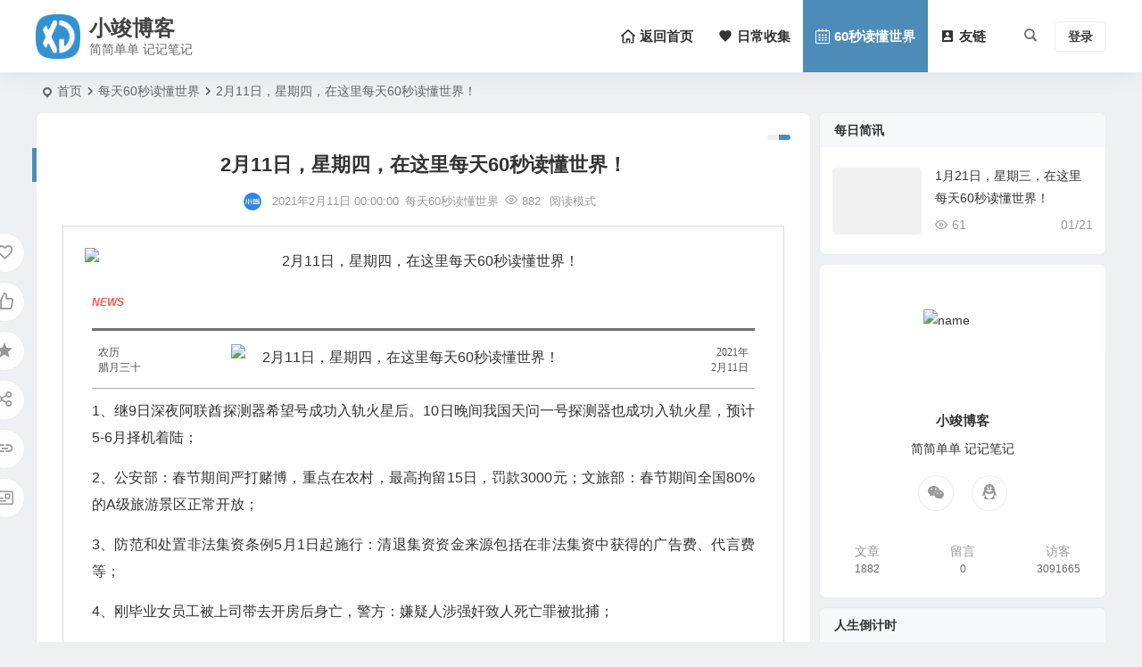

--- FILE ---
content_type: text/html; charset=UTF-8
request_url: https://www.jun.la/60snews/594.html
body_size: 13156
content:
<!DOCTYPE html>
<html lang="zh-CN">
<head>
<meta charset="UTF-8" />
<meta name="viewport" content="width=device-width, initial-scale=1.0, minimum-scale=1.0">
<meta http-equiv="Cache-Control" content="no-transform" />
<meta http-equiv="Cache-Control" content="no-siteapp" />
<title>2月11日，星期四，在这里每天60秒读懂世界！ | 小竣博客</title>
<meta name="description" content="NEWS2021年" />
<meta name="keywords" content="" />
<meta property="og:type" content="acticle">
<meta property="og:locale" content="zh-CN" />
<meta property="og:title" content="2月11日，星期四，在这里每天60秒读懂世界！" />
<meta property="og:author" content="小竣" />
<meta property="og:image" content="https://pic.jun.ink/images/211016/167d28bd826f9.png" />
<meta property="og:site_name" content="小竣博客">
<meta property="og:description" content="NEWS2021年" />
<meta property="og:url" content="https://www.jun.la/60snews/594.html" />
<meta property="og:release_date" content="2021-02-11 00:00:00" />
<link rel="shortcut icon" href="/favicon.ico">
<link rel="apple-touch-icon" sizes="114x114" href="/b.svg" />
<link rel="pingback" href="https://www.jun.la/xmlrpc.php">
<meta name='robots' content='max-image-preview:large' />
<style id='classic-theme-styles-inline-css' type='text/css'>
/*! This file is auto-generated */
.wp-block-button__link{color:#fff;background-color:#32373c;border-radius:9999px;box-shadow:none;text-decoration:none;padding:calc(.667em + 2px) calc(1.333em + 2px);font-size:1.125em}.wp-block-file__button{background:#32373c;color:#fff;text-decoration:none}
</style>
<link rel='stylesheet' id='surl-lasso-lite-css' href='https://www.jun.la/wp-content/plugins/simple-urls/admin/assets/css/lasso-lite.css?ver=1702867879' type='text/css' media='all' />
<link rel='stylesheet' id='begin-style-css' href='https://www.jun.la/wp-content/themes/begin/style.css?ver=2023/09/02' type='text/css' media='all' />
<link rel='stylesheet' id='be-css' href='https://www.jun.la/wp-content/themes/begin/css/be.css?ver=2023/09/02' type='text/css' media='all' />
<link rel='stylesheet' id='dashicons-css' href='https://www.jun.la/wp-includes/css/dashicons.min.css?ver=6.3.5' type='text/css' media='all' />
<link rel='stylesheet' id='fonts-css' href='https://www.jun.la/wp-content/themes/begin/css/fonts/fonts.css?ver=2023/09/02' type='text/css' media='all' />
<link rel='stylesheet' id='iconfontd-css' href='https://at.alicdn.com/t/font_2923360_6568p8mwx68.js?ver=2023/09/02' type='text/css' media='all' />
<link rel='stylesheet' id='highlight-css' href='https://www.jun.la/wp-content/themes/begin/css/highlight.css?ver=2023/09/02' type='text/css' media='all' />
<link rel='stylesheet' id='prettify_color-css' href='https://www.jun.la/wp-content/themes/begin/css/prettify-color.css?ver=2023/09/02' type='text/css' media='all' />
<script type='text/javascript' src='https://www.jun.la/wp-includes/js/jquery/jquery.min.js?ver=3.7.0' id='jquery-core-js'></script>
<script type='text/javascript' src='https://www.jun.la/wp-includes/js/jquery/jquery-migrate.min.js?ver=3.4.1' id='jquery-migrate-js'></script>
<script type='text/javascript' src='https://www.jun.la/wp-content/themes/begin/js/jquery.lazyload.js?ver=2023/09/02' id='lazyload-js'></script>
<link rel="canonical" href="https://www.jun.la/60snews/594.html" />
<style type="text/css">:root {--be-nav-width: 1200px;}</style><style type="text/css">@media screen and (max-width: 1200px) {.nav-extend .nav-top, .nav-extend #navigation-top {width: 97.5%;}}</style>
</head>
<body class="post-template-default single single-post postid-594 single-format-standard be44" ontouchstart="">
<script>const SITE_ID = window.location.hostname;if (localStorage.getItem(SITE_ID + '-beNightMode')) {document.body.className += ' night';}</script>
<span class="be-progress"></span>
<div id="page" class="hfeed site">
<header id="masthead" class="site-header site-header-h nav-extend">
	<div id="header-main" class="header-main">
				<div id="menu-container" class="be-menu-main menu-glass">
			<div id="navigation-top" class="navigation-top menu_c">
				<div class="be-nav-box">
					<div class="be-nav-l">
						<div class="be-nav-logo">
															<div class="logo-sites">
																		<a href="https://www.jun.la/">
			<div class="logo-small"><img class="begd" src="/b.svg" style="width: 50px;" alt="小竣博客" /></div>
			<div class="site-name-main">
									<div class="site-name">小竣博客</div>
													<p class="site-description">简简单单 记记笔记</p>
							</div>
		</a>
	
	
								</div>
														</div>

											</div>

					<div class="be-nav-r">
													<div class="be-nav-wrap betip">
								<div id="site-nav-wrap" class="site-nav-main" style="margin-right: 10px">
									<div id="sidr-close">
										<div class="toggle-sidr-close"><span class="sidr-close-ico"></span></div>
																<div class="mobile-login-but">
				<div class="mobile-login-author-back"><img src="" alt="bj"/></div>
									<span class="mobile-login show-layer" data-show-layer="login-layer" role="button">登录</span>
											</div>
												</div>
									<nav id="site-nav" class="main-nav nav-ace">
													<div id="navigation-toggle" class="menu-but bars"><div class="menu-but-box"><div class="heng"></div></div></div>
	
		<div class="menu-%e4%b8%bb%e8%a6%81-container"><ul id="menu-%e4%b8%bb%e8%a6%81" class="down-menu nav-menu"><li id="menu-item-891" class="menu-item menu-item-type-custom menu-item-object-custom menu-item-home menu-item-891 mega-menu menu-max-col"><a href="https://www.jun.la/"><i class="be be-home"></i><span class="font-text">返回首页</span></a></li>
<li id="menu-item-842" class="menu-item menu-item-type-taxonomy menu-item-object-category menu-item-842 mega-menu menu-max-col"><a href="https://www.jun.la/collect/"><i class="be be-favorite"></i><span class="font-text">日常收集</span></a></li>
<li id="menu-item-17" class="menu-item menu-item-type-taxonomy menu-item-object-category current-post-ancestor current-menu-parent current-post-parent menu-item-17 mega-menu menu-max-col"><a href="https://www.jun.la/60snews/"><i class="be be-calendar2"></i><span class="font-text">60秒读懂世界</span></a></li>
<li id="menu-item-1734" class="menu-item menu-item-type-post_type menu-item-object-page menu-item-1734 mega-menu menu-max-col"><a href="https://www.jun.la/link.html"><i class="be be-accountbox"></i><span class="font-text">友链</span></a></li>
</ul></div>
									</nav>
								</div>
																</div>
						
																						<div class="menu-search-button menu-search-open"><i class="be be-search"></i></div>
	<div class="menu-search-box">
		<div class="menu-search-button menu-search-close"><i class="be be-cross"></i></div>
					<div class="menu-search-choose" title="切换搜索"><span class="search-choose-ico"><i class="be be-more"></i></span></div>
				<div class="menu-search-item menu-search-wp">
			<form method="get" id="be-menu-search" autocomplete="off" action="https://www.jun.la/">
				<span class="menu-search-input">
					<input type="text" value="" name="s" id="so" class="search-focus" placeholder="输入关键字" required />
					<button type="submit" id="be-menu-search" class="be-menu-search"><i class="be be-search"></i></button>
				</span>
								<div class="clear"></div>
			</form>
		</div>

				<div class="menu-search-item menu-search-baidu conceal">
			<script>
			function g(formname) {
				var url = "https://www.baidu.com/baidu";
				if (formname.s[1].checked) {
					formname.ct.value = "2097152";
				} else {
					formname.ct.value = "0";
				}
				formname.action = url;
				return true;
			}
			</script>
			<form name="f1" onsubmit="return g(this)" target="_blank" autocomplete="off">
				<span class="menu-search-input">
					<input name=word class="swap_value search-focus-baidu" placeholder="百度一下" name="q" />
					<input name=tn type=hidden value="bds" />
					<input name=cl type=hidden value="3" />
					<input name=ct type=hidden />
					<input name=si type=hidden value="www.jun.la" />
					<button type="submit" id="searchbaidu" class="be-menu-search"><i class="be be-baidu"></i></button>
					<input name=s class="choose" type=radio />
					<input name=s class="choose" type=radio checked />
				</span>
			</form>
		</div>
			</div>
													
													<div class="be-nav-login-but betip">
											<div class="menu-login-box">
							<span class="menu-login menu-login-btu nav-ace"><div id="user-profile">
								<div class="greet-top">
									<div class="user-wel">欢迎光临！</div>
							</div>
					
	
	<div class="login-reg login-admin">
									<div class="nav-set">
				 	<div class="nav-login">
						<div class="show-layer" data-show-layer="login-layer" role="button"><i class="be be-personoutline"></i>登录</div>
					</div>
				</div>
					
			</div>
</div>
</span>
					</div>
																	</div>
											</div>

									</div>
				<div class="clear"></div>
			</div>
		</div>
	</div>
	</header>
			
						<nav class="bread">
			<div class="be-bread">
				<div class="breadcrumb"><span class="seat"></span><span class="home-text"><a href="https://www.jun.la/" rel="bookmark">首页</a></span><span class="home-text"><i class="be be-arrowright"></i></span><span><a href="https://www.jun.la/60snews/">每天60秒读懂世界</a></span><i class="be be-arrowright"></i><span class="current">2月11日，星期四，在这里每天60秒读懂世界！</span></div>			</div>
		</nav>
			
					



<nav class="submenu-nav header-sub">
		<div class="clear"></div>
</nav>
			
	<div id="content" class="site-content site-small site-roll">
			<div class="like-left-box fds">
			<div class="like-left fadeInDown animated">			<div class="sharing-box betip" data-aos="zoom-in">
					<a class="be-btn-beshare be-btn-donate use-beshare-donate-btn" rel="external nofollow" data-hover="打赏"><div class="arrow-share"></div></a>	<a class="be-btn-beshare be-btn-like use-beshare-like-btn" data-count="" rel="external nofollow">
		<span class="sharetip bz like-number">
			点赞		</span>
		<div class="triangle-down"></div>
	</a>	<span class="favorite-box show-layer" data-show-layer="login-layer"><a class="be-btn-beshare no-favorite" rel="external nofollow"><span class="like-number sharetip bz">登录收藏</span><div class="triangle-down"></div></a></span>	<a class="be-btn-beshare be-btn-share use-beshare-social-btn" rel="external nofollow" data-hover="分享"><div class="arrow-share"></div></a>			<span class="post-link">https://www.jun.la/60snews/594.html</span>
								<a class="tooltip be-btn-beshare be-btn-link be-btn-link-b use-beshare-link-btn" rel="external nofollow" onclick="myFunction()" onmouseout="outFunc()"><span class="sharetip bz copytip">复制链接</span></a>
			<a class="tooltip be-btn-beshare be-btn-link be-btn-link-l use-beshare-link-btn" rel="external nofollow" onclick="myFunction()" onmouseout="outFunc()"><span class="sharetip bz copytipl">复制链接</span></a>
				<a class="be-btn-beshare be-share-poster use-beshare-poster-btn" rel="external nofollow" data-hover="海报"><div class="arrow-share"></div></a>		</div>
	</div>
		</div>
	
		<div id="primary" class="content-area">

		<main id="main" class="be-main site-main" role="main">

			
				<article id="post-594" class="post-item post ms">
		<header class="entry-header entry-header-c">
									<h1 class="entry-title">2月11日，星期四，在这里每天60秒读懂世界！</h1>						</header>

	<div class="entry-content">
		
							<div class="begin-single-meta begin-single-meta-c"><span class="meta-author"><span class="meta-author-avatar load"><img alt='小竣' src='[data-uri]' data-original='https://www.jun.la/wp-content/uploads/avatar/a6acb6ccc828905c999a7555708e373b96.png' class='avatar avatar-96 photo' height='96' width='96' /></span><div class="meta-author-box">
	<div class="arrow-up"></div>
	<a href="https://www.jun.la/author/xiaojun/" rel="author">
		<div class="meta-author-inf load revery-bg">
			<div class="meta-inf-avatar">
															<img alt='小竣' src='[data-uri]' data-original='https://www.jun.la/wp-content/uploads/avatar/a6acb6ccc828905c999a7555708e373b96.png' class='avatar avatar-96 photo' height='96' width='96' />												</div>
			<div class="meta-inf-name">小竣</div>
			<div class="meta-inf meta-inf-posts"><span>1882</span><br />文章</div>
			<div class="meta-inf meta-inf-comment"><span>0</span><br />评论</div>
			<div class="clear"></div>
		</div>
	</a>
	<div class="clear"></div>
</div>
</span><span class="single-meta-area"><span class="meta-date"><time datetime="2021-02-11 00:00:00">2021年2月11日 00:00:00</time></span><span class="meta-cat"><a href="https://www.jun.la/60snews/" rel="category tag">每天60秒读懂世界</a></span><span class="views"><i class="be be-eye ri"></i>882</span><span class="word-time"></span><span class="reading-open">阅读模式</span></span></div><span class="reading-close"><i class="be be-cross"></i></span><span class="s-hide" title="侧边栏"><span class="off-side"></span></span>			
							<div class="single-content">
																<section style="padding: 3%;margin-right: auto;margin-left: auto;border: 1px solid #dcdcdc">
<p style="text-align: center"><img alt="2月11日，星期四，在这里每天60秒读懂世界！" decoding="async" src="https://pic.jun.ink/images/211016/167d28bd826f9.png" /></p>
<section style="width: 98%;margin-right: auto;margin-left: auto"><span style="font-size: 12px;color: #f9564e"><strong><em>NEWS</em></strong></span></p>
<section style="padding-top: 1%;padding-bottom: 1%;border-top: 3px solid #707070;border-bottom: 1px solid #adadad">
<section style="float: right;width: 23%;overflow: hidden;text-align: right;padding: 1%;line-height: 16px"><span style="color: #545454;font-size: 12px;font-family: 微软雅黑, 'Microsoft YaHei'">2021年</span><br />
    <span style="font-size: 12px;color: #545454;font-family: 微软雅黑, 'Microsoft YaHei'">2月11日</span></section>
<section style="float: left;width: 21%;overflow: hidden;text-align: left;padding: 1%;line-height: 16px"><span style="font-size: 12px;color: #545454">农历</span><br />
    <span style="font-size: 12px;color: #545454">腊月三十</span></section>
<section style="float: left;width: 52%;overflow: hidden;text-align: center;vertical-align: middle;height: 100%;padding-top: 1%"><img alt="2月11日，星期四，在这里每天60秒读懂世界！" decoding="async" src="https://pic.jun.ink/images/211017/a3f53cd003788.png" /></section>
<section style="clear: both;height: 0px;overflow: hidden"></section>
</section>
<p style="margin-top: 10px"><span style="font-size: 16px">1、继9日深夜阿联酋探测器希望号成功入轨火星后。10日晚间我国天问一号探测器也成功入轨火星，预计5-6月择机着陆；</span></p>
<p style="margin-top: 10px"><span style="font-size: 16px">2、公安部：春节期间严打赌博，重点在农村，最高拘留15日，罚款3000元；文旅部：春节期间全国80%的A级旅游景区正常开放；</span></p>
<p style="margin-top: 10px"><span style="font-size: 16px">3、防范和处置非法集资条例5月1日起施行：清退集资资金来源包括在非法集资中获得的广告费、代言费等；</span></p>
<p style="margin-top: 10px"><span style="font-size: 16px">4、刚毕业女员工被上司带去开房后身亡，警方：嫌疑人涉强奸致人死亡罪被批捕；</span></p>
<p style="margin-top: 10px"><span style="font-size: 16px">5、B站被指充斥大量侮辱女性内容，部分品牌宣布终止与其合作，B站：不会不尊重任何用户，将展开专项整治行动；</span></p>
<p style="margin-top: 10px"><span style="font-size: 16px">6、国防部：中印两军位班公湖南、北岸一线部队于2月10日开始同步组织脱离接触；</span></p>
<p style="margin-top: 10px"><span style="font-size: 16px">7、电子竞技员国家职业技能标准出炉，共设五个等级：五级/初级工、四级/中级工、三级/高级工、二级/技师、一级/高级技师；</span></p>
<p style="margin-top: 10px"><span style="font-size: 16px">8、北京：严防个人经营贷挪用进楼市，审慎向近期购房客户发放个人经营贷 ；</span></p>
<p style="margin-top: 10px"><span style="font-size: 16px">9、上海：免费牌照政策延续至2023年，2023年起购买插电式混动汽车不再发放专用牌照额度；</span></p>
<p style="margin-top: 10px"><span style="font-size: 16px">10、研究显示：从2020年年中以来，地球自转加快一天已不足24小时，专家：或许是受到温室效应的影响；</span></p>
<p style="margin-top: 10px"><span style="font-size: 16px">11、日药企小林化工造假达40年，被勒令停业整顿，其约500种药品中近80%都有造假记录，其中甲癣药混入睡眠诱导剂，致1人死亡；</span></p>
<p style="margin-top: 10px"><span style="font-size: 16px">12、英国政府要求入境旅客付费隔离：10天1.6万元，未按指定酒店隔离的将最高罚款8.9万元；</span></p>
<p style="margin-top: 10px"><span style="font-size: 16px">13、乌兹别克斯坦：3月1日起对中国等五国公民实施10天免签制度；</span></p>
<p style="margin-top: 10px"><span style="font-size: 16px">14、美参议院以56票同意，44票反对，确认特朗普弹劾案审理符合宪法；</span></p>
<p style="margin-top: 10px"><span style="font-size: 16px">15、外媒：印度政府威胁推特若继续保留有关农民抗议的内容，将面临罚款，印籍高管还要坐牢；</span></p>
<p style="margin-top: 10px"><span style="font-size: 16px">【微语】生活里没有险恶你不会成长，感情里没有失去你不会成熟，人唯有相处方知好坏，事唯有亲身经历方知深浅。</span></p>
</section>
</section>
<p><span style="color: #bfbfbf;font-size: 12px;letter-spacing: 0.544px;font-family: -apple-system-font, BlinkMacSystemFont, 'Helvetica Neue', 'PingFang SC', 'Hiragino Sans GB', 'Microsoft YaHei UI', 'Microsoft YaHei', Arial, sans-serif"><span style="letter-spacing: 0.544px">来源:澎湃、人民日报、腾讯新闻、网易新闻、新华网、中国新闻网</span></span></p>
				</div>

			
			
										<div class="turn-small"></div>						<div class="sharing-box betip" data-aos="zoom-in">
					<a class="be-btn-beshare be-btn-donate use-beshare-donate-btn" rel="external nofollow" data-hover="打赏"><div class="arrow-share"></div></a>	<a class="be-btn-beshare be-btn-like use-beshare-like-btn" data-count="" rel="external nofollow">
		<span class="sharetip bz like-number">
			点赞		</span>
		<div class="triangle-down"></div>
	</a>	<span class="favorite-box show-layer" data-show-layer="login-layer"><a class="be-btn-beshare no-favorite" rel="external nofollow"><span class="like-number sharetip bz">登录收藏</span><div class="triangle-down"></div></a></span>	<a class="be-btn-beshare be-btn-share use-beshare-social-btn" rel="external nofollow" data-hover="分享"><div class="arrow-share"></div></a>			<span class="post-link">https://www.jun.la/60snews/594.html</span>
								<a class="tooltip be-btn-beshare be-btn-link be-btn-link-b use-beshare-link-btn" rel="external nofollow" onclick="myFunction()" onmouseout="outFunc()"><span class="sharetip bz copytip">复制链接</span></a>
			<a class="tooltip be-btn-beshare be-btn-link be-btn-link-l use-beshare-link-btn" rel="external nofollow" onclick="myFunction()" onmouseout="outFunc()"><span class="sharetip bz copytipl">复制链接</span></a>
				<a class="be-btn-beshare be-share-poster use-beshare-poster-btn" rel="external nofollow" data-hover="海报"><div class="arrow-share"></div></a>		</div>
					<div class="s-weixin-one b-weixin betip" data-aos="zoom-in">
	<div class="weimg-one">
		<div class="copy-weixin">
			<img src="https://pic.jun.ink/images/230102/d65b514d96720.JPG" alt="weinxin" />
			<div class="weixinbox">
				<div class="btn-weixin-copy"><div class="btn-weixin"><i class="be be-clipboard"></i></div></div>
				<div class="weixin-id">我的微信</div>
			</div>
		</div>
		<div class="weixin-h"><strong>我的微信</strong></div>
		<div class="weixin-h-w">微信扫一扫</div>
		<div class="clear"></div>
	</div>
		</div>
	
	<div class="content-empty"></div>
		<footer class="single-footer">
		<div class="single-cat-tag dah"><div class="single-cat dah"><i class="be be-sort"></i><a href="https://www.jun.la/60snews/" rel="category tag">每天60秒读懂世界</a></div></div>	</footer>

				<div class="clear"></div>
	</div>

	</article>

<div class="single-tag"></div>
				
				
				
				
					
				
				
				
				
			
		</main>
	</div>

<div id="sidebar" class="widget-area all-sidebar">

	
			<aside id="new_cat-6" class="widget new_cat ms" data-aos=""><h3 class="widget-title"><span class="title-w"></span>每日简讯</h3>

<div class="new_cat">
	<ul>
	
						<li>
				<span class="thumbnail">
					<div class="thumbs-b lazy"><a class="thumbs-back sc" rel="external nofollow" href="https://www.jun.la/60snews/2674.html" data-src="https://pic.jun.ink/images/260121/696fc87fc86fd.png"></a></div></span>				</span>
				<span class="new-title"><a href="https://www.jun.la/60snews/2674.html" rel="bookmark">1月21日，星期三，在这里每天60秒读懂世界！</a></span>
					<span class="date"><time datetime="2026-01-21 00:00:00">01/21</time></span>
				<span class="views"><i class="be be-eye ri"></i>61</span>			</li>
							</ul>
</div>

<div class="clear"></div></aside><aside id="about-3" class="widget about ms" data-aos="">
<div id="feed_widget">
	<div class="feed-about">
									<div class="author-back" style="background-image: url('https://pic.jun.ink/images/230907/64f9a7b04f44b.png');"></div>
						<div class="about-main">
				<div class="about-img">
					<div class="about-img-box"><img src="https://pic.jun.ink/images/230201/d7349def922f7.png" alt="name"/></div>
				</div>
				<div class="clear"></div>
				<div class="about-name">小竣博客</div>
				<div class="about-the">简简单单 记记笔记</div>
			</div>
							<div class="clear"></div>
			<div class="feed-about-box">
									<div class="feed-t weixin">
						<div class="weixin-b">
							<div class="weixin-qr fd">
								<div class="copy-weixin">
									<img src="https://pic.jun.ink/images/230102/d65b514d96720.JPG" alt=" weixin"/>
									<div class="weixinbox">
										<div class="btn-weixin-copy"><div class="btn-weixin"><i class="be be-clipboard"></i></div></div>
										<div class="weixin-id">我的微信</div>
									</div>
								</div>
								<div class="clear"></div>
								<div class="arrow-down"></div>
							</div>
							<a class="dah"><i class="be be-weixin"></i></a>
						</div>
					</div>
				
															<div class="feed-t tqq"><a class="dah" target=blank rel="external nofollow" href=http://wpa.qq.com/msgrd?V=3&uin=281010166&Site=QQ&Menu=yes><i class="be be-qq"></i></a></div>
									
				
								<div class="clear"></div>
			</div>
							<div class="clear"></div>
			<div class="about-inf">
				<span class="about about-cn"><span>文章</span>1882</span>
				<span class="about about-pn"><span>留言</span>
				0				</span>
				<span class="about about-cn"><span>访客</span>3091665</span>
			</div>
			</div>
</div>

<div class="clear"></div></aside><aside id="countdown_be_widget-3" class="widget countdown_widget ms" data-aos=""><h3 class="widget-title"><span class="title-w"></span>人生倒计时</h3>
<div class="be-countdown-widge">
			<div class="countdown-count-main">
					<div class="current-date">2026年01月21日<span class="current-time"></span></div>
			<script>
				function updateTime() {
					var currentTime = new Date();
					var hours = currentTime.getHours();
					var minutes = currentTime.getMinutes();
					var seconds = currentTime.getSeconds();

					hours = (hours < 10 ? "0": "") + hours;
					minutes = (minutes < 10 ? "0": "") + minutes;
					seconds = (seconds < 10 ? "0": "") + seconds;

					var timeString = hours + ":" + minutes + ":" + seconds;

					var timeElements = document.getElementsByClassName("current-time");
					for (var i = 0; i < timeElements.length; i++) {
						timeElements[i].innerHTML = " " + timeString;
					}
					setTimeout(updateTime, 1000);
				}
				updateTime();
			</script>
		
		<div class="countdown-area">
			<div class="countdown-item countdown-day" id="dayprogress">
				<div class="countdown-title">今日</div>
				<div class="besea">
					<div class="bewave"></div>
					<div class="bewave"></div>
					<div class="bewave"></div>
					<div class="progress-count">00%</div>
				</div>
				<div class="countdown-time">已<span>00</span>小时</div>
			</div>

			<div class="countdown-item countdown-week" id="weekprogress">
				<div class="countdown-title">本周</div>
				<div class="besea">
					<div class="bewave"></div>
					<div class="bewave"></div>
					<div class="bewave"></div>
					<div class="progress-count">00%</div>
				</div>
				<div class="countdown-time">已过<span>00</span>天</div>
			</div>

			<div class="countdown-item countdown-month" id="monthprogress">
				<div class="countdown-title">本月</div>
				<div class="besea">
					<div class="bewave"></div>
					<div class="bewave"></div>
					<div class="bewave"></div>
					<div class="progress-count">00%</div>
				</div>
				<div class="countdown-time">已过<span>00</span>天</div>
			</div>

			<div class="countdown-item countdown-year" id="yearprogress">
				<div class="countdown-title">今年</div>
				<div class="besea">
					<div class="bewave"></div>
					<div class="bewave"></div>
					<div class="bewave"></div>
					<div class="progress-count">00%</div>
				</div>
				<div class="countdown-time">已是<span>00</span>月</div>
			</div>
		</div>
	</div>
	<div class="clear"></div>
</div>
<div class="clear"></div></aside><aside id="new_cat-3" class="widget new_cat ms" data-aos=""><h3 class="widget-title"><span class="title-w"></span>最新文章</h3>

<div class="new_cat">
	<ul>
	
						<li>
				<span class="thumbnail">
					<div class="thumbs-b lazy"><a class="thumbs-back sc" rel="external nofollow" href="https://www.jun.la/collect/2553.html" data-src="https://pic.jun.ink/images/250925/68d536b3b58d7.png"></a></div></span>				</span>
				<span class="new-title"><a href="https://www.jun.la/collect/2553.html" rel="bookmark">XShell8 Xftp8 离线 内网 如何跳过注册弹窗</a></span>
					<span class="date"><time datetime="2025-09-25 20:40:35">09/25</time></span>
				<span class="views"><i class="be be-eye ri"></i>1,655</span>			</li>
									<li>
				<span class="thumbnail">
					<div class="thumbs-b lazy"><a class="thumbs-back sc" rel="external nofollow" href="https://www.jun.la/collect/2034.html" data-src="https://pic.jun.ink/images/240703/6684a16d2594d.png"></a></div></span>				</span>
				<span class="new-title"><a href="https://www.jun.la/collect/2034.html" rel="bookmark">HTML emoji整理</a></span>
					<span class="date"><time datetime="2024-07-03 08:58:34">07/03</time></span>
				<span class="views"><i class="be be-eye ri"></i>3,462</span>			</li>
									<li>
				<span class="thumbnail">
					<span class="load"><a class="sc" rel="external nofollow" href="https://www.jun.la/collect/1881.html"><img src="" data-original="https://www.jun.la/wp-content/themes/begin/prune.php?src=https://pic.jun.ink/images/220508/a02f4c9cde749.png&w=280&h=210&a=&zc=1" alt="判断日期是否是法定节假日或者休息日" width="280" height="210" /></a></span>				</span>
				<span class="new-title"><a href="https://www.jun.la/collect/1881.html" rel="bookmark">判断日期是否是法定节假日或者休息日</a></span>
					<span class="date"><time datetime="2024-02-04 09:11:09">02/04</time></span>
				<span class="views"><i class="be be-eye ri"></i>4,789</span>			</li>
									<li>
				<span class="thumbnail">
					<span class="load"><a class="sc" rel="external nofollow" href="https://www.jun.la/collect/1855.html"><img src="" data-original="https://www.jun.la/wp-content/themes/begin/prune.php?src=https://pic.jun.ink/images/211016/0e7152cd2f36c.png&w=280&h=210&a=&zc=1" alt="微信公众号采集每天60秒读懂世界的历史文章方法" width="280" height="210" /></a></span>				</span>
				<span class="new-title"><a href="https://www.jun.la/collect/1855.html" rel="bookmark">微信公众号采集每天60秒读懂世界的历史文章方法</a></span>
					<span class="date"><time datetime="2024-01-12 21:53:59">01/12</time></span>
				<span class="views"><i class="be be-eye ri"></i>5,079</span>			</li>
									<li>
				<span class="thumbnail">
					<div class="thumbs-b lazy"><a class="thumbs-back sc" rel="external nofollow" href="https://www.jun.la/collect/1687.html" data-src="https://pic.jun.ink/images/230912/64ffcea92b49f.png"></a></div></span>				</span>
				<span class="new-title"><a href="https://www.jun.la/collect/1687.html" rel="bookmark">H3C交换机如何查环路</a></span>
					<span class="date"><time datetime="2023-08-28 14:54:00">08/28</time></span>
				<span class="views"><i class="be be-eye ri"></i>6,171</span>			</li>
							</ul>
</div>

<div class="clear"></div></aside><aside id="cx_tag_cloud-2" class="widget cx_tag_cloud ms" data-aos="">					<div id="tag_cloud_widget" class="cloud-tag">
		<a href="https://www.jun.la/tag/%e8%81%94%e6%83%b3/" class="tag-cloud-link tag-link-58 tag-link-position-1" style="font-size: 14px;" aria-label="联想 (1个项目)">联想</a>
<a href="https://www.jun.la/tag/%e5%8d%8e%e4%b8%ba%e6%89%8b%e6%9c%ba/" class="tag-cloud-link tag-link-56 tag-link-position-2" style="font-size: 14px;" aria-label="华为手机 (1个项目)">华为手机</a>
<a href="https://www.jun.la/tag/%e6%b8%85%e9%9b%b6/" class="tag-cloud-link tag-link-61 tag-link-position-3" style="font-size: 14px;" aria-label="清零 (1个项目)">清零</a>
<a href="https://www.jun.la/tag/%e4%ba%a4%e6%8d%a2%e6%9c%ba/" class="tag-cloud-link tag-link-77 tag-link-position-4" style="font-size: 17.076923076923px;" aria-label="交换机 (4个项目)">交换机</a>
<a href="https://www.jun.la/tag/php/" class="tag-cloud-link tag-link-6 tag-link-position-5" style="font-size: 20px;" aria-label="php (11个项目)">php</a>
<a href="https://www.jun.la/tag/curl/" class="tag-cloud-link tag-link-8 tag-link-position-6" style="font-size: 15.384615384615px;" aria-label="curl (2个项目)">curl</a>
<a href="https://www.jun.la/tag/%e6%af%8f%e5%a4%a960%e7%a7%92%e8%af%bb%e6%87%82%e4%b8%96%e7%95%8c/" class="tag-cloud-link tag-link-69 tag-link-position-7" style="font-size: 16.307692307692px;" aria-label="每天60秒读懂世界 (3个项目)">每天60秒读懂世界</a>
<a href="https://www.jun.la/tag/m7450f-pro/" class="tag-cloud-link tag-link-59 tag-link-position-8" style="font-size: 14px;" aria-label="M7450F PRO (1个项目)">M7450F PRO</a>
<a href="https://www.jun.la/tag/wordpress/" class="tag-cloud-link tag-link-9 tag-link-position-9" style="font-size: 16.307692307692px;" aria-label="wordpress (3个项目)">wordpress</a>
<a href="https://www.jun.la/tag/%e7%bc%96%e8%be%91%e5%99%a8/" class="tag-cloud-link tag-link-55 tag-link-position-10" style="font-size: 14px;" aria-label="编辑器 (1个项目)">编辑器</a>
<a href="https://www.jun.la/tag/%e5%85%b3%e9%97%ad%e6%9b%b4%e6%96%b0/" class="tag-cloud-link tag-link-57 tag-link-position-11" style="font-size: 14px;" aria-label="关闭更新 (1个项目)">关闭更新</a>
<a href="https://www.jun.la/tag/mysql/" class="tag-cloud-link tag-link-25 tag-link-position-12" style="font-size: 15.384615384615px;" aria-label="mysql (2个项目)">mysql</a>
<a href="https://www.jun.la/tag/h3c/" class="tag-cloud-link tag-link-76 tag-link-position-13" style="font-size: 15.384615384615px;" aria-label="h3c (2个项目)">h3c</a>
<a href="https://www.jun.la/tag/centos7/" class="tag-cloud-link tag-link-14 tag-link-position-14" style="font-size: 16.307692307692px;" aria-label="CentOS7 (3个项目)">CentOS7</a>
<a href="https://www.jun.la/tag/%e5%ae%9d%e5%a1%94%e9%9d%a2%e6%9d%bf/" class="tag-cloud-link tag-link-12 tag-link-position-15" style="font-size: 15.384615384615px;" aria-label="宝塔面板 (2个项目)">宝塔面板</a>
<a href="https://www.jun.la/tag/%e6%89%93%e5%8d%b0%e6%9c%ba/" class="tag-cloud-link tag-link-42 tag-link-position-16" style="font-size: 15.384615384615px;" aria-label="打印机 (2个项目)">打印机</a>
<a href="https://www.jun.la/tag/%e9%9d%99%e6%80%81%e8%b7%af%e7%94%b1/" class="tag-cloud-link tag-link-16 tag-link-position-17" style="font-size: 15.384615384615px;" aria-label="静态路由 (2个项目)">静态路由</a>
<a href="https://www.jun.la/tag/windows/" class="tag-cloud-link tag-link-54 tag-link-position-18" style="font-size: 14px;" aria-label="windows (1个项目)">windows</a>
<a href="https://www.jun.la/tag/%e7%a8%8b%e5%ba%8f%e5%88%86%e4%ba%ab/" class="tag-cloud-link tag-link-5 tag-link-position-19" style="font-size: 15.384615384615px;" aria-label="程序分享 (2个项目)">程序分享</a>
<a href="https://www.jun.la/tag/%e6%9b%b4%e6%8d%a2%e5%a2%a8%e7%9b%92/" class="tag-cloud-link tag-link-60 tag-link-position-20" style="font-size: 14px;" aria-label="更换墨盒 (1个项目)">更换墨盒</a>	<div class="clear"></div>
	</div>

<div class="clear"></div></aside>				
	</div>

<div class="clear"></div>	</div>
	<div class="clear"></div>
						<footer id="colophon" class="site-footer" role="contentinfo">
		<div class="site-info">
			<div class="site-copyright">
				<p style="text-align: center;">Copyright ©  <a href="https://www.jun.la">小竣</a>  版权所有.</p>
<p style="text-align: center;">Email：admin@xiaojun.me</p>
<p style="text-align: center;">博客主要是为了记录工作、学习中遇到的问题，如果有异议，及时联系我处理，谢谢！</p>
<p style="text-align: center;">本站由<a href="https://www.upyun.com/?utm_source=lianmeng&amp;utm_medium=referral" target="_blank" rel="noopener"><img style="width: 60px; margin: -10px 0px -9px 0px;" src="https://pic.jun.ink/images/241031/6722f576506a1.png" /></a>提供CDN加速/云存储服务</p>
<p style="text-align: center;"><a href="https://three.tucool.cn/certificate?cert_id=19" target="_blank"><img style="width: 80px;margin: 0px 0px -15px 0px;" src="https://pic.jun.ink/images/251014/68ee410d6e213.png" alt="图酷三年之约" /></a></p>
			</div>
			<div class="add-info">
				<script charset="UTF-8" id="LA_COLLECT" src="//sdk.51.la/js-sdk-pro.min.js"></script>
<script>LA.init({id: "JqlgmDvzXOeik06i",ck: "JqlgmDvzXOeik06i"})</script>				<div class="clear"></div>
									<span class="wb-info">
						<a href="https://www.beian.gov.cn/portal/registerSystemInfo?recordcode=21038102000107" rel="external nofollow" target="_blank"><img src="https://pic.jun.ink/images/211017/5a0a26f1577d6.png">辽公网安备21038102000107号</a>
					</span>
													<span class="yb-info">
						<a href="https://beian.miit.gov.cn/" rel="external nofollow" target="_blank"><img src="https://pic.jun.ink/images/211017/e35a9c5d2b1c5.png">辽ICP备11006043号-3</a>
					</span>
				
							</div>
										<div class="clear"></div>
		</div>
						<div class="login-overlay" id="login-layer">
	<div id="login" class="fadeInZoom animated">
		<div class="login-main"></div>
		<div class="off-login"></div>
	</div>
</div>
		<ul id="scroll" class="scroll scroll-but">
						<li class="toc-scroll toc-no"><a class="toc-button fo ms"><i class="be be-sort"></i></a><div class="toc-prompt"><div class="toc-arrow dah">目录<i class="be be-playarrow"></i></div></div></li>
			
	
	
	<li><a class="scroll-h ms fo"><i class="be be-arrowup"></i></a></li>	<li><a class="scroll-b ms fo"><i class="be be-arrowdown"></i></a></li>	<li class="foh"><a class="scroll-home ms fo" href="https://www.jun.la/" rel="home"><i class="be be-home"></i></a></li>				<ul class="night-day">
			<li class="foh"><span class="night-main"><a class="m-night fo ms"><span class="m-moon"><span></span></span></a></span></li>
			<li class="foh"><a class="m-day fo ms"><i class="be be-loader"></i></a></li>
		</ul>
		<li class="foh"><a class="scroll-search ms fo"><i class="be be-search"></i></a></li>		<li class="qqonline foh">
		<div class="online">
		<a class="ms fo"><i class="be be-qq"></i></a>
	</div>
	<div class="qqonline-box qq-b">
		<div class="qqonline-main">
			<div class="tcb-qq"><div></div><div></div><div></div><div></div><div></div></div>
			<h4 class="qq-name">在线咨询</h4>

							<div class="nline-phone">
					<i class="be be-phone"></i>17070600006				</div>
			
						<div class="nline-qq">
				<div class="qq-wpa qq-wpa-go">
					<textarea cols="1" rows="1" id="qq-id" class="qq-id">281010166</textarea>
					<script type="text/javascript">function copyUrlqq() {var Urlqq=document.getElementById("qq-id");Urlqq.select();document.execCommand("Copy");alert("QQ号已复制，可粘贴到QQ中添加我为好友！");}</script>
					<a href="https://wpa.qq.com/msgrd?v=3&uin=281010166&site=qq&menu=yes" onClick="copyUrlqq()" title="QQ在线咨询" target="_blank" rel="external nofollow"><i class="be be-qq ms"></i><span class="qq-wpa-t">QQ在线咨询</span></a>
				</div>
			</div>
			
							<div class="nline-wiexin">
					<h4  class="wx-name">微信</h4>
					<img title="微信" alt="微信" src="https://pic.jun.ink/images/230102/d65b514d96720.JPG"/>
				</div>
							<div class="tcb-qq"><div></div><div></div><div></div><div></div><div></div></div>
		</div>
		<div class="arrow-right"></div>
	</div>
	</li>			<li class="qrshow foh">
			<a class="qrurl ms fo"><i class="be be-qr-code"></i></a>
			<span class="qrurl-box">
				<img id="qrious">
				<span class="logo-qr"><img src="/b.svg" alt="小竣博客" /></span>				<p>本页二维码</p>
				<span class="arrow-right"></span>
			</span>
		</li>
	
					
		</ul>
												<script>document.body.oncopy=function(){alert("\u590d\u5236\u6210\u529f\uff01\u8f6c\u8f7d\u8bf7\u52a1\u5fc5\u4fdd\u7559\u539f\u6587\u94fe\u63a5\uff0c\u7533\u660e\u6765\u6e90\uff0c\u8c22\u8c22\u5408\u4f5c\uff01");}</script>	<script id="favorite-js-before" type="text/javascript">
var keep = {"ajaxurl":"https:\/\/www.jun.la\/wp-admin\/admin-ajax.php","nonce":"2b9d42361b","errorMessage":"\u51fa\u9519\u4e86"};
</script>
<script type='text/javascript' src='https://www.jun.la/wp-content/themes/begin/js/favorite-script.js?ver=2023/09/02' id='favorite-js'></script>
<script type='text/javascript' src='https://www.jun.la/wp-includes/js/clipboard.min.js?ver=2.0.11' id='clipboard-js'></script>
<script type='text/javascript' src='https://www.jun.la/wp-content/themes/begin/js/superfish.js?ver=2023/09/02' id='superfish-js'></script>
<script id="superfish-js-after" type="text/javascript">
var fallwidth = {fall_width: 190};
</script>
<script type='text/javascript' src='https://www.jun.la/wp-content/themes/begin/js/begin-script.js?ver=2023/09/02' id='be_script-js'></script>
<script id="be_script-js-after" type="text/javascript">
var ajax_content = {"ajax_url":"https:\/\/www.jun.la\/wp-admin\/admin-ajax.php"};var Offset = {"header_h":"80"};var aosstate = {"aos":"0"};
var bea_ajax_params = {"bea_ajax_nonce":"03804c05b2","bea_ajax_url":"https:\/\/www.jun.la\/wp-admin\/admin-ajax.php"};var be_mail_contact_form = {"mail_ajaxurl":"https:\/\/www.jun.la\/wp-admin\/admin-ajax.php"};var ajax_sort = {"ajax_url":"https:\/\/www.jun.la\/wp-admin\/admin-ajax.php"};var random_post = {"ajax_url":"https:\/\/www.jun.la\/wp-admin\/admin-ajax.php"};var ajax_ac = {"ajaxurl":"https:\/\/www.jun.la\/wp-admin\/admin-ajax.php"};var ajax_captcha = {"ajax_url":"https:\/\/www.jun.la\/wp-admin\/admin-ajax.php"};var ajax_load_login = {"ajax_url":"https:\/\/www.jun.la\/wp-admin\/admin-ajax.php"};var ajax_pages_login = {"ajax_url":"https:\/\/www.jun.la\/wp-admin\/admin-ajax.php"};
var host = {"site":"https:\/\/www.jun.la"};var plt =  {"time":"30"};
var copiedurl = {"copied":"\u5df2\u590d\u5236"};var copiedlink = {"copylink":"\u590d\u5236\u94fe\u63a5"};
</script>
<script type='text/javascript' src='https://www.jun.la/wp-content/themes/begin/js/ajax-tab.js?ver=2023/09/02' id='ajax_tab-js'></script>
<script id="ajax_tab-js-after" type="text/javascript">
var ajax_tab = {"ajax_url":"https:\/\/www.jun.la\/wp-admin\/admin-ajax.php"}; var Ajax_post_id = {"post_not_id":594};
</script>
<script type='text/javascript' src='https://www.jun.la/wp-content/themes/begin/js/qrious.js?ver=2023/09/02' id='qrious-js-js'></script>
<script id="qrious-js-js-after" type="text/javascript">
var ajaxqrurl = {"qrurl":"1"};
</script>
<script type='text/javascript' src='https://www.jun.la/wp-content/themes/begin/js/owl.js?ver=2023/09/02' id='owl-js'></script>
<script id="owl-js-after" type="text/javascript">
var Timeout = {"owl_time":"4000"};var gridcarousel = {"grid_carousel_f":"4"};var flexiselitems = {"flexisel_f":"5"};var slider_items_n = {"slider_sn":"2"};
</script>
<script type='text/javascript' src='https://www.jun.la/wp-content/themes/begin/js/sticky.js?ver=2023/09/02' id='sticky-js'></script>
<script type='text/javascript' src='https://www.jun.la/wp-content/themes/begin/js/ias.js?ver=2023/09/02' id='ias-js'></script>
<script type='text/javascript' src='https://www.jun.la/wp-content/themes/begin/js/nice-select.js?ver=2023/09/02' id='nice-select-js'></script>
<script type='text/javascript' src='https://www.jun.la/wp-content/themes/begin/js/letter.js?ver=2023/09/02' id='letter-js'></script>
<script type='text/javascript' src='https://www.jun.la/wp-content/themes/begin/js/fancybox.js?ver=2023/09/02' id='fancybox-js'></script>
<script type='text/javascript' src='https://www.jun.la/wp-content/themes/begin/js/getqqinfo.js?ver=2023/09/02' id='qqinfo-js'></script>
<script id="qqinfo-js-after" type="text/javascript">
var goqq = {"qqinf":"https:\/\/www.jun.la\/wp-content\/themes\/begin\/inc\/qq-info.php"};
</script>
<script type='text/javascript' src='https://www.jun.la/wp-content/themes/begin/js/copy-code.js?ver=2023/09/02' id='copy-code-js'></script>
<script type='text/javascript' src='https://www.jun.la/wp-content/themes/begin/js/prettify.js?ver=2023/09/02' id='prettify-js'></script>
<script id="social-share-js-before" type="text/javascript">
var beshare_opt="|https%3A%2F%2Fwww.jun.la%2Fwp-content%2Fthemes%2Fbegin|0|https%3A%2F%2Fwww.jun.la%2Fwp-admin%2Fadmin-ajax.php|594";
var be_beshare_donate_html='<div class="tab-navs"><div class="share-tab-nav-item item-alipay current"><i class="cx cx-alipay"></i><span class="wyc">\u652f\u4ed8\u5b9d</span></div><div class="share-tab-nav-item item-weixin"><i class="cx cx-weixin"></i><span class="wyc">\u5fae\u4fe1</span></div></div><div class="share-tab-conts"><div class="share-tab-cont current"><div class="give-qr"><img src="https://imgsrc.baidu.com/forum/pic/item/6609c93d70cf3bc7149e17de9700baa1cd112a62.png" alt="\u652f\u4ed8\u5b9d\u4e8c\u7ef4\u7801"></div><p>\u652f\u4ed8\u5b9d\u626b\u63cf\u4e8c\u7ef4\u7801\u6253\u8d4f\u4f5c\u8005</p></div><div class="share-tab-cont"><div class="give-qr"><img src="https://imgsrc.baidu.com/forum/pic/item/6609c93d70cf3bc7149e17de9700baa1cd112a62.png" alt="\u5fae\u4fe1\u4e8c\u7ef4\u7801"></div><p>\u5fae\u4fe1\u626b\u63cf\u4e8c\u7ef4\u7801\u6253\u8d4f\u4f5c\u8005</p></div></div>';var be_share_html='<div class="be-share-list" data-cover="https://pic.jun.ink/images/211016/167d28bd826f9.png"><a class="share-logo ico-weixin" data-cmd="weixin" title="\u5206\u4eab\u5230\u5fae\u4fe1" rel="external nofollow"></a><a class="share-logo ico-weibo" data-cmd="weibo" title="\u5206\u4eab\u5230\u5fae\u535a" rel="external nofollow"></a><a class="share-logo ico-qzone" data-cmd="qzone" title="\u5206\u4eab\u5230QQ\u7a7a\u95f4" rel="external nofollow"></a><a class="share-logo ico-qq" data-cmd="qq" title="\u5206\u4eab\u5230QQ" rel="external nofollow"></a>';
</script>
<script type='text/javascript' src='https://www.jun.la/wp-content/themes/begin/js/social-share.js?ver=2023/09/02' id='social-share-js'></script>
<script type='text/javascript' src='https://www.jun.la/wp-content/themes/begin/js/jquery-ui.js?ver=2023/09/02' id='jquery-ui-js'></script>
<script type='text/javascript' src='https://www.jun.la/wp-content/themes/begin/js/qaptcha.js?ver=2023/09/02' id='qaptcha-js'></script>
<script type='text/javascript' src='https://www.jun.la/wp-content/themes/begin/js/countdown.js?ver=2023/09/02' id='countdown-js'></script>
<script type='text/javascript' src='https://www.jun.la/wp-content/themes/begin/js/3dtag.js?ver=2023/09/02' id='3dtag-js'></script>
	</footer>
</div>
</body>
</html>

--- FILE ---
content_type: text/css
request_url: https://www.jun.la/wp-content/themes/begin/css/fonts/fonts.css?ver=2023/09/02
body_size: 1731
content:
@font-face{font-family:"be";src:url('be.eot');src:url('be.eot') format('embedded-opentype'),url('be.woff') format('woff'),url('be.ttf') format('truetype'),url('be.svg') format('svg');}.be{font-family:"be" !important;font-size:16px;font-style:normal;-webkit-font-smoothing:antialiased;}.be-weixin:before{content:"\e66d";}.be-roundright:before{content:"\e65a";}.be-jie:before{content:"\e61b";}.be-picture:before{content:"\e680";}.be-renren:before{content:"\e64c";}.be-accountbox:before{content:"\e66f";}.be-addbox:before{content:"\e673";}.be-anchor:before{content:"\e67e";}.be-calendar2:before{content:"\e6b4";}.be-clipboard:before{content:"\e6d0";}.be-clouddownload:before{content:"\e6ef";}.be-cross:before{content:"\e6f5";}.be-edit:before{content:"\e722";}.be-eye:before{content:"\e733";}.be-fastforward:before{content:"\e737";}.be-favorite:before{content:"\e739";}.be-favoriteoutline:before{content:"\e73a";}.be-file:before{content:"\e73b";}.be-arrowdown:before{content:"\e76f";}.be-info:before{content:"\e771";}.be-insertemoticon:before{content:"\e777";}.be-arrowleft:before{content:"\e779";}.be-arrowright:before{content:"\e77a";}.be-arrowup:before{content:"\e77b";}.be-loader:before{content:"\e78d";}.be-link:before{content:"\e79b";}.be-localoffer:before{content:"\e7a5";}.be-maximize:before{content:"\e7c1";}.be-minimize:before{content:"\e7dd";}.be-paper:before{content:"\e804";}.be-personoutline:before{content:"\e80d";}.be-phone:before{content:"\e80e";}.be-peopleoutline:before{content:"\e826";}.be-playarrow:before{content:"\e82f";}.be-repeat:before{content:"\e859";}.be-share:before{content:"\e88b";}.be-basket:before{content:"\e88f";}.be-sort:before{content:"\e89a";}.be-speechbubble:before{content:"\e89d";}.be-stop:before{content:"\e8af";}.be-squareminus:before{content:"\e8b4";}.be-squareplus:before{content:"\e8b5";}.be-stack:before{content:"\e8b8";}.be-star:before{content:"\e8b9";}.be-timerauto:before{content:"\e8df";}.be-volumedown:before{content:"\e909";}.be-warning:before{content:"\e6f2";}.be-play:before{content:"\e637";}.be-download:before{content:"\e61d";}.be-thumbs-up:before{content:"\e68b";}.be-video:before{content:"\e7ee";}.be-stsina:before{content:"\e636";}.be-search:before{content:"\e614";}.be-roundleft:before{content:"\e799";}.be-circledown:before{content:"\e615";}.be-rss:before{content:"\e6c8";}.be-qzone:before{content:"\e63f";}.be-email:before{content:"\e606";}.be-display:before{content:"\e667";}.be-mobile:before{content:"\e64b";}.be-menu:before{content:"\e600";}.be-home:before{content:"\e656";}.be-skyatlas:before{content:"\e7f1";}.be-tablet-h:before{content:"\e7bd";}.be-qq:before{content:"\e608";}.be-schedule:before{content:"\e622";}.be-sidebar-on:before{content:"\e9e9";}.be-baidu:before{content:"\e68a";}.be-qr-code:before{content:"\e613";}.be-more:before{content:"\e867";}.be-folder:before{content:"\e67f";}.be-businesscard:before{content:"\e6e6";}.be-editor:before{content:"\e6f6";}.be-sidebar-off:before{content:"\e7e7";}.be-print:before{content:"\e6fd";}.be-thumbs-up-o:before{content:"\e630";}.be-tqq:before{content:"\e6c9";}.be-mobile-h:before{content:"\e90a";}.be-tablet:before{content:"\e90b";}.be-new:before{content:"\e601";}.be-top:before{content:"\e6";}

@font-face {
	font-family: "cx";
	src: url('cx.woff2') format('woff2'), url('cx.woff') format('woff'), url('cx.ttf') format('truetype');
}

.cx {
	font-family: "cx" !important;
	font-size: 16px;
	font-style: normal;
	-webkit-font-smoothing: antialiased;
	-moz-osx-font-smoothing: grayscale;
}

.cx-fasongyoujian:before {
	content: "\e602";
}

.cx-fasongtongzhi:before {
	content: "\e609";
}

.cx-suo:before {
	content: "\e7cd";
}

.cx-gerenzhongxin-m:before {
	content: "\e7dc";
}

.cx-youxiang-m:before {
	content: "\e7e8";
}

.cx-invitation_fill:before {
	content: "\e7ab";
}

.cx-tupianyanzhengma:before {
	content: "\e620";
}

.cx-mimazhengque:before {
	content: "\e65b";
}

.cx-svip:before {
	content: "\e601";
}

.cx-kefu1:before {
	content: "\e671";
}

.cx-bing:before {
	content: "\e69a";
}

.cx-google:before {
	content: "\eaa8";
}

.cx-liu:before {
	content: "\e606";
}

.cx-Sougou:before {
	content: "\e607";
}

.cx-begin:before {
	content: "\e600";
}

.cx-haibao:before {
	content: "\e623";
}

.cx-weixin:before {
	content: "\e6bb";
}

.cx-alipay:before {
	content: "\e61a";
}

/** wp **/
.dashicons, .dashicons-before:before {
	width: 16px;
	height: 16px;
	font-size: 16px;
	vertical-align: -18%;
	transition: color 0s ease-in;
}

/** login **/
.beginlogin-box {
	margin: 0 auto;
}

.beginlogin-main {
	margin: 0 auto;
	text-align: center;
	width: 100%;
}

.reg-page .beginlogin-main {
	margin: 0 0 0 5px;
}

.beginlogin-box .soc {
	width: 35px;
	height: 35px;
	color: #fff;
	text-align: center;
	line-height: 35px;
	line-height: 35px;
	text-decoration: none;
	cursor: pointer;
	display: inline-block;
	margin-right: 20px;
	border-radius: 50%;
	background: #3abcff;
}

.beginlogin-box .soc:last-of-type {
	margin-right: 0;
}

.beginlogin-box .soc:hover {
	opacity: 0.8;
}

.beginlogin-box .be {
	font-size: 18px !important;
	color: #fff;
	font-style: normal;
}

.beginlogin-box .be-weixin {
	line-height: 32px;
}

.social-t {
	color: #999;
	margin: 0 0 10px 0;
}

@media screen and (max-width: 800px) {
	.beginlogin-box .be {
		vertical-align: middle;
	}

	.beginlogin-box .be-weixin {
		vertical-align: -5%;
	}
}

.beginlogin-box .beginlogin-qq-a {
	background: #3abcff;
	background: linear-gradient(to top right, #9880fe, #3abcff);
}

.beginlogin-box .beginlogin-weibo-a {
	background: #c40000;
	background: linear-gradient(to top right, #c40000, #f96060);
}

.beginlogin-box .beginlogin-weixin-a {
	background: #2a8c30;
	background: linear-gradient(to top right, #2a8c30, #50d558);
}
/** svg **/
.menu-item svg {
	width: 1.3em;
	height: 1.3em;
	vertical-align: -0.32em;
	margin-right: 0.08em;
}

.icon{
	width: 1.18em;
	height: 1.18em;
	vertical-align: -0.25em;
	fill: currentColor;
	overflow: hidden;
}


--- FILE ---
content_type: text/css
request_url: https://www.jun.la/wp-content/themes/begin/css/prettify-color.css?ver=2023/09/02
body_size: 1811
content:
/** ��� **/
.codebox {
	position: relative;
	overflow: hidden;
	margin: 10px 0;
	border-radius: 5px;
}

.single-content pre {
	background: linear-gradient(to bottom, #fff 0%, #343d46 5%, #343d46 95%);
	position: relative;
	max-height: 420px;
	font-size: 1.3rem;
	color: #343d46;
	line-height: 202%;
	opacity: 1;
	overflow: hidden;
	margin: 3px 0 16px 0;
	padding: 36px 0 5px 0;
	border-radius: 5px;
}

.prettyprint, 
pre.prettyprint {
	background: #343d46;
	white-space: pre;
	overflow: hidden;
	margin: 4px 0 0 0;
	border-radius: 5px 5px 0 0;
	box-shadow: none;
}

.single-content pre ol li {
	margin: 0;
}

.codebox pre {
	line-height: 190%;
	opacity: 1;
}

.prettyprint.linenums, 
pre.prettyprint.linenums {
	position: static;
	max-height: 420px;
	overflow-x: auto;
	overflow-y: auto;
	padding: 26px 0 0 0;
}

@media screen and (max-width: 768px) {
	pre.code-normal, 
	.prettyprint.linenums,pre.prettyprint.linenums {
		max-height: 260px;
	}
}

/** �� **/
pre.code-prune:after, 
pre.code-prune:before {
	display: none;
}

pre.code-prune {
	padding: 9px;
}

.code-prune.prettyprint.linenums, 
pr.code-pruneprettyprint.linenums {
	padding: 0;
}

.code-prune.prettyprint, 
pre.code-prune.prettyprint {
	margin: 0;
}

/** װ�� **/
pre:after {
	position: absolute;
	top: 0;
	left: 0;
	width: 100%;
	height: 30px;
	content: "";
	background: #eff0f2;
	border-radius: 5px 5px 0 0;
}

pre:before {
	position: absolute;
	top: 10px;
	left: 12px;
	display: block;
	height: 8px;
	width: 8px;
	content: "";
	border-radius: 50%;
	background: #f44;
	box-shadow: 0 0 0 1px #f44,16px 0 0 1px #fb5,32px 0 0 1px #9b3;
	z-index: 1;
	opacity: .5;
	transition: all .3s ease;
}

.codebox:hover pre:before {
	opacity: 1
}

/** ���ƶ��� **/
.pre-loading ol {
	opacity: 0.3;
}

.pre-loading:after {
	content: "";
	margin: -1em auto 0 -1em;
	font-size: 10px;
	position: absolute;
	top: 50%;
	left: 50%;
	width: 2em;
	height: 2em;
	border-top: 0.2em solid var(--be-border-grey);
	border-right: 0.2em solid var(--be-border-grey);
	border-bottom: 0.2em solid var(--be-border-grey);
	border-left: 0.2em solid #444;
	-webkit-animation: load8 0.5s infinite linear;
	animation: load8 0.5s infinite linear;
	border-radius: 50%;
}

/** ��ť **/
.btn-clipboard {
	position: absolute;
	top: 1px;
	right: 0;
	padding: 2px 10px;
	text-align: center;
	font-size: 12px;
	cursor: pointer;
	color: #bbb;
	z-index: 1;
	display: inline-block;
	animation: fade-in;
	animation-duration: 0.5s;
}

.btn-clipboard:hover {
	color: var(--be-bg-btn);
}

.codebox .dashicons-yes {
	color: #666;
}

/** ������ **/
pre.prettyprint.linenums::-webkit-scrollbar {
	width: 15px;
	height: 15px;
}

pre.prettyprint.linenums::-webkit-scrollbar-thumb {
	background: var(--be-bg-pre);
}

pre.prettyprint.linenums::-webkit-scrollbar-thumb:hover {
	background: #6a6e73;
}

pre.prettyprint.linenums::-webkit-scrollbar-button {
	background: var(--be-bg-pre);
}

pre.prettyprint.linenums::-webkit-scrollbar-track {
	background: var(--be-bg-pre);
}

pre.prettyprint.linenums::-webkit-scrollbar-corner {
	background: var(--be-bg-pre);
}

pre.prettyprint.linenums::-webkit-scrollbar {
	width: 15px;
}

pre.prettyprint.linenums::-webkit-scrollbar-track {
	background: var(--be-bg-pre);
}

pre.prettyprint.linenums::-webkit-scrollbar-thumb {
	background: #7d8186;
}

.prettyprint.linenums:::-webkit-scrollbar-thumb:hover,
pre.prettyprint.linenums::-webkit-scrollbar-thumb:hover {
	background: #ff0000; 
}

/** ���� **/
.comment-list .prettyprint li {
	background: transparent;
	position: relative;
	margin: 0;
	padding: 0;
	box-shadow: none;
}

.comment-list pre {
	background: #343d46;
	color: #343d46;
}

.comment-list .codebox pre {
	padding: 0;
}

.comment-list .codebox pre:after, 
.comment-list .codebox pre:before {
	display: none;
}

/** ҹ�� **/
.night pre ol {
	opacity: 0.6
}

.night pre:after {
	background: #262626;
}

.night .btn-clipboard {
	color: #808080;
}

.night pre {
	background: #2f2f2f;
}

.night .prettyprint.linenums ol, 
.night pre.prettyprint.linenums ol {
	border-left: 42px solid #262626;
}

.night .codebox .linenums ol li:hover {
	background: #262626;
	color: #eee;
}

/** ���� **/
.prettyprint ol {
	font-size: 13px;
	font-size: 1.3rem;
}

ol.linenums {
	margin-top: 0;
	margin-bottom: 0
}

li.L0,li.L1,li.L2,li.L3,li.L5,li.L6,li.L7,li.L8 {
	list-style-type: none
}

.prettyprint.linenums ol, 
pre.prettyprint.linenums ol {
	padding: 10px 0;
	border-left: 42px solid #2d343c;
}

.prettyprint.linenums ol li, 
pre.prettyprint.linenums ol li {
	padding-left: 8px;
	color: #999;
	line-height: 190%;
	margin-left: 0;
	list-style: decimal;
}

.codebox .linenums ol li:hover {
	background: #2d343c;
	color: #eee;
}

/** ������ʽ2 **/
pre .str,code .str {
	color: #fec243;
}

pre .kwd,code .kwd {
	color: #8470FF;
}

pre .com,code .com {
	color: #32cd32;
	font-style: italic;
}

pre .typ,code .typ {
	color: #6ecbcc;
}

pre .lit,code .lit {
	color: #d06;
}

pre .pun,code .pun {
	color: #8B8970;
}

pre .pln,code .pln {
	color: #ddd;
}

pre .tag,code .tag {
	color: #9c9cff;
}

pre .htm,code .htm {
	color: #dda0dd;
}

pre .xsl,code .xsl {
	color: #d0a0d0;
}

pre .atn,code .atn {
	color: #46eeee;
	font-weight: normal;
}

pre .atv,code .atv {
	color: #EEB4B4;
}

pre .dec,code .dec {
	color: #3387CC;
}

a {
	text-decoration: none;
}

ol.linenums {
	margin-top: 0;
	margin-bottom: 0;
	color: #8B8970;
}

@media print {
	pre.prettyprint,code.prettyprint {
		background-color: #fff;
	}

	pre .str,code .str {
		color: #088;
	}

	pre .kwd,code .kwd {
		color: #006;
		font-weight: bold;
	}

	pre .com,code .com {
		color: #0c3;
		font-style: italic;
	}

	pre .typ,code .typ {
		color: #404;
		font-weight: bold;
	}

	pre .lit,code .lit {
		color: #044;
	}

	pre .pun,code .pun {
		color: #440;
	}

	pre .pln,code .pln {
		color: #000;
	}

	pre .tag,code .tag {
		color: #b66ff7;
		font-weight: bold;
	}

	pre .htm,code .htm {
		color: #606;
		font-weight: bold;
	}

	pre .xsl,code .xsl {
		color: #606;
		font-weight: bold;
	}

	pre .atn,code .atn {
		color: #c71585;
		font-weight: normal;
	}

	pre .atv,code .atv {
		color: #088;
		font-weight: normal;
	}
}

--- FILE ---
content_type: image/svg+xml
request_url: https://www.jun.la/b.svg
body_size: 51805
content:
<?xml version="1.0" encoding="UTF-8" standalone="no"?>
<!DOCTYPE svg PUBLIC "-//W3C//DTD SVG 1.1//EN" "http://www.w3.org/Graphics/SVG/1.1/DTD/svg11.dtd">
<svg version="1.1" id="Layer_1" xmlns="http://www.w3.org/2000/svg" xmlns:xlink="http://www.w3.org/1999/xlink" x="0px" y="0px" width="843px" height="843px" viewBox="0 0 843 843" enable-background="new 0 0 843 843" xml:space="preserve">  <image id="image0" width="843" height="843" x="0" y="0"
    href="[data-uri]
AAB6JQAAgIMAAPn/AACA6QAAdTAAAOpgAAA6mAAAF2+SX8VGAAAABmJLR0QA/wD/AP+gvaeTAAAA
CXBIWXMAAC4jAAAuIwF4pT92AACAAElEQVR42uzdd3gc13X//zOzHb1jSYK9k2IvULGa1ZvVe6Ek
w46TfOPYcfJLsRM7cRwnsRPHTuISU1bv3eqWZElWZe+9V/S2i+07s78/KEosIImyizsz+349jx9T
wGLx2QWJnbPn3nO1hf+1SgAA+aehPlhmZDKlIiKmKVUZyQRERAxTyjOSKfj0Zp60IRVHfJnHyGQq
j7wfM5PxGKaU9fY9Dn0uU5KL/LqmxV26Fun9cxJ36Vr4yI9pmkR10UKf3UaXqK7JZ7dx69qBI/+c
ETFFJH3/0uYDAgBwjCV/PrvPt3WrDgsAEGmoD1aYmUxl2szUGqZUGZlMsWlKuZHJVBpmptDMSGna
zBRnMhlf0siUmRnxps1MwDAzfsPMeFJGxm9KxpVMZ3xmRvSkYXpNU7SkYbrTZkZLmxk9aWS0TEYk
kjQ0EZHFS5pUP2xb8bl18bi0jK6J+N26ISIS8OgpTTTxubWkpmkZn1tLaJqYXpce1URMr1vv0TVJ
uXUt6tK1qEuThNuldbg0LebStbBL09o1TXpcunTpmtbk1rVOTZN2CjQAsAaKJQAYhHsW1o40zMzI
tJkZYZhSkzYzNWkzU50yMhVpM1OWMsySpJEpShmZgqRhFsRTGX/KML2JdMYdT5vueNrUo0lDo3Cx
vkTalERaNBGRkBiHXz8P/38g298v4NEzfree8bl1w+/W0z6PlvC59KTXrcW9Lj3i1rWI16WFPS6t
y+3SOty61ubR9Va3S5pdmtao69oBj67tXbykKar6uQMAu6JYApD3GuqD3pSZmZA2MmPThwqfUYm0
GUwZmeqkYVYm0pnSeNosTqTNwljK9EeTpieSNNw9CUO7f2mz6vhwqFjK1GIpUxMRXUQ8MsCCLODR
M4Vel1ng1VMBj54IePSY362HvC495HPrnV6X1uZxaU0el3bQ69IPuHVtu8el7Vi8pKlD9XMAAKpR
LAFwnIb6oDttZqakjMyEpGFOShmZukTarIunM7WJtFkeTRllkYRZFE0ZvnDC8Cxe0qSpzgzkyqdF
l0si4hIRv4iUikjwVF/nd+tS7HelS3yuRMDjihV49XDAo7d5XXqbz601+t36Xo9L2+1165s9urZp
8ZKm0CnDAIDNUCwBsI2G+mBJ0jBnJtKZqYm0OTWRztTF00ZdNGlWRZJmeU/SKOyOp32/Wdqsm5mM
6riArcXTpsR7THdrT8otIoUiUiUiY090+2KfK1Pqd6eKfK5okU8PBTyutoBHbwp49D1el7bT69I3
ed3a+vuXNu9R/dgAoK8olgBYQkN9sCaeNufH0+aMeMqcnEiboyJJc1g4YVSH4umirpjhW7ykSVed
E0DvwglDCycMr4h4RaRMREb1dju/W5fKQney2OeOFPtc3UU+vSngce3xu/XtPre20evWVz+4rHmj
6scDACIUSwCGyKIFtZNShrkwljJnRZPm5EjSGBVOGLXdMaO0I5bysxQOyA/xtCkHupNekaRXRMpF
ZIyInH7kbbwuXaoK3cnyAndPsc/VVuR17S/wunb63fo6v0db6XXpyxcvaYqrfiwAnI9iCUBWNNQH
y2Ip89x42pwbTZqn9SSNcaF4OtgRTZe1RVK+B5c1UwwB6JOkYcrBUNJ7MJSsEJEKEZkkIl88/HmX
rkltsSddUeAJl/ndrUU+155Cr7454NFXBDz6R79Z2rxN9WMA4AwUSwD6rKE+WBFLmefFUuaCcMKY
1ZMwxnfG0tVtkVTJfUuaXOwSAjAUDDMjzeGUuzmcKpdD3alJInLR4c8X+VyZmiJPrKLA3Vbid+8p
9OqbCjyulYVe/fcUUgD6g2IJwHEWza9dEEuZ5/QkjYXhRHpyRzRd19KTKv3N0ia3SUUEwOJ6EobW
kzAKdrbLKDm0d+rsw58r9rkytcXensoCd0uJ372j2OdaGfDoHwU8+tucSQXgWBRLQJ5qqA/qScM8
M5o0LwgnjPldsfSUtmhqWGMoWfDgcpbMAXCmQ4MoYsXbRYpFZLyIXCwi4tY1qSv1JauLPG1lAfeu
Er9rdaFXf6/A43pz8ZKmLtW5AaihLfyvVaozAMixRQtqp8WS5mXhRPqszlh6emskNfxgd7Lw0wMv
AQAnoGuaDC/xJmuKPK3lBe5tJX7XsiKv602fW39n8ZKmtOp8APpvyZ/P7vNtKZYAB2moD3pjKfOS
SNK4uDOWXtAWSY1vDCUrOqJpRm4DQBYFPLoML/X21BZ595UF3GuLfa53Ah79hQeWNTerzgbg5CiW
gDzQUB8siKXMq7vj6Us7Y+l5zeHU6P1diaJ42lQdDQDykq6JDCvxJoeVeJsqCjzrSv2uPxT7XM/+
ZmnzDtXZAHyOYglwmE87Rpd3x9Nf6oim65vDydH7uhKFSYNpCwBgdcFib2p4qbeputCzptTvfrPA
qz/9wLLmRtW5gHxFsQTY3KL5tfNCifQtHdH02U3h5OS9nYmyWIqOEQA4ga6JjCj1JepKfXsqCtxL
SwOu3xZ4XC8uXtKUVJ0NyAcUS4CNNNQHCyJJ4+auWPqq5p7U/L2dieFtkZRLdS4AwNAJePTMmAp/
V7DYu6mywP16id/1GMv3gNygWAIs7J6FtSPCCWNReyR9+cFQYvqejkQZ+4wAAEfSRGREmS8xqsy3
o7rI84dSv+vRh5a3fKA6F+AE/SmWOGcJyLF7F9aO744bX27pSV16oDsx6cFlLYVmhr1GAIATy4jI
/q6Eb39XYpqITBORr1UVeoxxlf69NUWeD8oC7sceWdHyuuqcgNNRLAFZds/C2pGhuPHVlp7UFfs6
E1MeWNYcMKmNAACD1BZJudoiqbEiMlZE7iwvcJsTKgN7a4s975UH3A8+vKLlHdUZAaehWAIGqaE+
WBKKG/e2RlI37O2Kz3pwWUsRnSMAQK51RtP6smh4jIiMEZFFNUWe9PjKwM7aYs/vSgPu/31wWfNm
1RkBu6NYAgbg9rk1V3VEU/ce6E6e9ciKlmr2HAEAVGvpSblbelKTRGSSJvL/xlT4Y6PLfWtrijxP
lvrd9y1e0hRSnRGwGwY8AH1wz8LaEV2x9J81hVLXbGuLjW+LpHijAQBgGwGPLhOrAs11Zb73Kgrc
P39kRct7qjMBqjAND8iCO+fVXNQaSf3pns7EOdvbYuUpDoAFADhEXakvMa7Svy5Y7H20xO/6v8VL
mqKqMwFDhWIJGICG+qA3nDD+qDGUvGt7W2zmwVDSqzoTAAC5VuRzZabUBPbVlfp+W17g/vH9S5v3
qM4E5BLFEtBHDfXBis5Y+i/3dyVu3NQSHR+KG5rqTAAAqOLWNZlcE+gYXe5/q7rQ8+MHlzcvU50J
yDaKJeAk7llYO7Izmv7W3s7EDZtaoiNiKYYzAABwLE1ExlcFesZW+N+vLfb8G/uc4BQcSgsc456F
tSM7oum/290Rv/bRFS21SfYfAQBwUhkR2d4WK9reFrtMRC4bV+mPjq8MvEfhhHxCsQTHaqgPVrVF
Ut/Z05m48dEVLcMpkAAAGLid7fGCne3xowqnYLHnnx5e0fKJ6mxArlAswVEa6oMFXbH0t3Z3xu99
dGXL6FjKZA8SAABZdrhw0kQum1QdCE2sCrxaVeT57oPLmreqzgZkE8USHOHWOdWL9nUlvvnM2rYZ
XbG0rjoPAAD5ICMiW1tjJVtbY7e4de2WWcMLm8dW+B+rKvT80+IlTV2q8wGDxYAH2Nai+bXzDoaS
39/UHL1gf3eCMd8AAFhEodeVmTW8cPPIMt9Pnlzd+mvVeYAjMQ0PjtVQHyxpi6T+YXtbfNHG5miV
mWEfEgAAVja8xJucHix8e0Sp9+8eWNa8WnUegGl4cJzb59Zcsbcr8U9PrWmdHYobLLMDAMAmDoaS
3oOh5GUuXbts1vDCpglVgf8rD7h/sHhJU1J1NuBU6CzBshrqg2WtkdQPNzdHb93SGitVnQcAAGRH
VaHHmDW88P26Mt/fPLiseYnqPMgvdJZga3fOqzl/T2fi359c3TovnDCYZgcAgMO0RVKut7d1nadr
2iezRxQ2TagK/HeZ3/3vi5c0pVVnA45EZwmW0FAfdHfF0n+7uSX29Y3NkSqTrUgAAOSV4SXe1Kzh
ha8ES7xfv39p8z7VeeBcdJZgG/csrB3RFEr97JVNHVc1hpIe1XkAAIAaB0NJz8FQ8pqAR7/6rLEl
G8ZW+P/qkRUtr6vOhfxGsQQl7ppf84VdHYmfPrm6dU40ycGxAADgkFjK1D7cFTrto12h12YMK2yd
UhP4canf/ePFS5pM1dmQf1iGhyF165zqRVtaY/+85mCkzmCtHQAA6IPR5b74zOGFD9UWeb+1eElT
j+o8sDfOWYKlNNQH9a5Y+tvrmiLf2tLCVDsAADAwVYUeY15d0avDSrxfeWBZc7PqPLAn9izBEhrq
g/62SOrf39za+ZU9nQm/6jwAAMDe2iIp1xtbOq8q8rkavzix7MORZb4vP7iseavqXHAuiiVkXUN9
sKgpnPyfVzZ13MbQBgAAkG09CUP7/bauLwQ8+pazx5WuGl/pv/eBZc2rVeeC81AsIWsa6oNFjaHk
L19Y335zWyTF3y0AAJBTsZQp7+/snrNkT3jVmWNKNk6sDtzLIbfIJi5oMWgUSQAAQKWkYcpHu0PT
lu0Lf0LRhGziwhYD1lAf9DeFkz9/YX37nRRJAABAtZSRkY92h6Yt39fzCcvzkA1c4KLfGuqD7rZI
6sevbOr4E/YkAQAAq0kah5bnLd8XXnX+hNJPxlT4b7l/afMe1blgPxRL6JcbZlX93Vvbur6zuyMe
UJ0FAADgZGIpU97Z3n16ka9n10WTyl8fXe67Y/GSpg7VuWAfFEvok1vnVN+25mDkv59Z01ahOgsA
AEB/9CQM7c2tnZdVFnharpxW8VCw2PvVxUua0qpzwfp01QFgbYsW1NYvHFW884lVrY9ubI5SKAEA
ANtqj6ZcL2/suOd3WzvDN8yq+lvVeWB9FEvo1d0LamvPn1D2wROrWj9Zujc8NqM6EAAAQJbs7Uz4
n1nT9i8zhhW23D635grVeWBdLMPDURrqg3pzT/IXv93Q/uWOaNqlOg8AAECurGuMVG9sjr589riS
NROrAtf/ZmnzDtWZYC0US/jMLXOq73x3R/fPt7fFilRnAQAAGAqGmZH3d4ZmrTkY2XrF1IrHh5V4
72Y/Ew5jGR5k0YLaSWeMLtn01OrWhyiUAABAPgrFDf2VTR23v72tq/uWOdX3qs4Da6CzlMca6oN6
Uzh5//Pr2u4MxQ1NdR4AAADVdnXEC/Z0xu87Y3TJX02tDVzJ0rz8RrGUp26fW3PNezu6H9rWFitW
nQUAAMBKzIzIx3tCUzY2R7d+aXrlb2qKPH+0eEmTqToXhh7L8PJMQ32w7PwJpR89ubr1eQolAACA
E+uOp/Xfbmhv+HB3qO3OeTUXqM6DoUexlEdumlX9jVc3dbS8s737jLTJMHAAAIC+2NQcLX9yddtb
F08uf72hPuhXnQdDh2IpD9yzsHbEmWNKNjy9pvUnB0NJj+o8AAAAdpM0TPndls5L3trW1XHb3Oob
VefB0KBYcrgbZlX99UsbOnZ/tDs0jV4SAADA4OzuiAeeWt321AUTy95pqA8WqM6D3KJYcqi7F9QO
O2N0yaZn17T9a1skxSAPAACALEmbGXl7W9d5b23taqPL5GwUSw508+zqP31tc8fej/eEptBNAgAA
yI3dnfHAM2vanvp0L5NXdR5kH8WSgzTUB0vOG1/68dNrWv+nOUw3CQAAINeSRkZ+t6Xzkj/s7G69
a37NOarzILsolhzijnk1l7+1ravp3R3dpzPoDgAAYGhtbY2VPL2m7d2rplf8SnUWZA/FkgNcMbXi
4WfWtL2yuyMeUJ0FAAAgX8VSpvbSho6vzh9ZtOeehbUjVefB4FEs2di9C2vHzh1RtO+VTR13xNMc
Kg0AAGAFy/f1jHp1U8fOW+dU36M6CwaHYsmmbp1TveiVTR1bVx7oqVOdBQAAAEdrDqfcT69p+80l
k8t/21Af5JrbpvjB2UxDfVC/bEr5c8+sbXuAIQ4AAADWlTYz8saWzquW7QsfvHdh7VjVedB/FEs2
cveC2mEr9/fseW1z57UpgykOAAAAdrDmYKT2lU0dW2+bW32H6izoH4olm7h9bs1Vb27t3M2yOwAA
APtpDqfcz6xpf/jKaRUPqM6CvqNYsoFrZ1T+6Ll1bS8e6E5y2BkAAIBNJQ1TXt7YseiM0SWbG+qD
Jarz4NQoliysoT7oPX9C6UcvrGv/y1jK1FTnAQAAwOB9vCc0+Z0dXQfuXlA7U3UWnBzFkkXds7B2
5NK94X3vbO8+g91JAAAAzrKjLV702w3tqxgvbm0USxZ057yaC97c0rV9bWOkRnUWAAAA5EZHNK0/
u7b9N1efVvlz1VnQO4oli7lpVvXXX1jf/ub+7gT7kwAAABwuaZjy4vr2Pz5/QtmHnMdkPfxALORL
0yt//fz6tp+GEwb7kwAAAPLIO9u7zlx5oGdPQ32wSnUWfI5iyQIa6oP6+RPKPvjthvYGzk8CAADI
Tyv399S9u6N716IFtdNUZ8EhFEuKNdQHi9Y2Rra/s73rLNVZAAAAoNb2tljRG5s7V985r+Yi1VlA
saTUPQtrR360O7Rn6d7wWNVZAAAAYA1N4aTntxs6Xr9lTnWD6iz5jmJJkbsX1M58Z1v3lo3N0QrV
WQAAAGAt3fG0/sK69l/fMLPqu6qz5DOKJQXunFdz/uubO5fv7owHVGcBAACANcXTpjy/vv17V02v
+JXqLPmKYmmI3T635pqXN3a81RROelRnAQAAgLUZZkZe3tDx1cumlD+vOks+olgaQrfOqb7nhfXt
z3XG0jzvAAAA6JOMiLy2ufOaCyaWvas6S77hon2I3Dir6pvPr2v/TSTJGUoAAADov7e3dZ17zrjS
5RxeO3R4oofADTOr/v6lDR3/GU+bqqMAAADAxv6ws3veppboWgqmocGTnGPXz6z6/osb2v+JQgkA
AADZ8OGu0PQNTdENDfVBr+osTkexlEPXz6z6/m83tH8nZWRURwEAAICDfLwnNGXNwcgWCqbcoljK
EQolAAAA5NKyfeExFEy5RbGUAxRKAAAAGArL9oXHbGyOrmIPU27wpGbZjbOqvkmhBAAAgKHy0e7Q
NIY+5IZbdQAnuXl29Z+9uL79PymUAAAAMJQ+3BWa7ta1T0RkoeosTkL1mSW3zKm+8+WNHT9l6h0A
AABUeG9H94ILJ5b9XnUOJ6FYyoLb59Zc8dqmzgc4cBYAAAAqvbWt6/zLplQ8qzqHU1AsDdKiBbX1
b2zpfLE7nua5BAAAgHKvb+647urTKn+hOocTcIE/CIsW1E56e2vXH9oiKZfqLAAAAICISEZEXt3U
8bUbZlV9R3UWu6NYGqCG+mDVh7tCy/d3J5hrDwAAAEtJGRl5eUPH92+ZU32n6ix2RrE0AA31Qe+y
feF129tixaqzAAAAAL2Jp015bVPnA3fOqzlfdRa7olgagE0t0RVrDkaCqnMAAAAAJ9MdT+tvb+t6
Y9GC2kmqs9gRxVI/XTK5/Lcf7gqdpjoHAAAA0BcHQ0nPx7tDyxrqg2Wqs9gNxVI/XDej6odvbu28
SnUOAAAAoD+2tsZKVh/sWd1QH+T6vx94svro9rk1t766qeNvzIzqJAAAAED/Ld/XM3pXR/xt1Tns
hGKpD+5eUDvzjS2dD8fTpuooAAAAwID9flvXedecVvkT1TnsgmLpFBrqg2Xv7+r+kLOUAAAAYHcZ
EXl9c+c3bp1TfZvqLHZAsXQK6xojy3e0xYtU5wAAAACyIZ425c2tXQ/dvaCWoWWnQLF0EpdNKX9u
yd7weNU5AAAAgGxqi6RcH+8OfdhQH6QpcBIUSydw06zqr/9ua9e1qnMAAAAAubClNVayuSX6geoc
Vkax1ItF82vnvLm18ycGo+8AAADgYB/sCs360vTKX6rOYVUUS8doqA8WfLQ79F5nLM1zAwAAAMf7
3ZbOP7p9bs11qnNYEQXBMba0xj7Y1hYrVp0DAAAAGArxtCnvbO964p6FtSNUZ7EaiqUjXDuj8kcf
7OyeozoHAAAAMJQOhpKeNQcin6jOYTUUS5+6Y17Nub/b0vUtdikBAAAgH6080FN3+dSKJ1XnsBKK
JRFpqA8Wfbwn9EokaWiqswAAAACqvLW186bb5lbfqDqHVVAsici2ttjbO9rihapzAAAAAColjYy8
t6P7kbsX1NaqzmIFbtUBVLthVtXfPrumbaHqHABwKpUFHqkr80ptsVeqCz1S6neJ36NLkc8lIiLR
pCnRlCGd0bQ0hZOyuyMhe7sSwjEIAID+ONCd9G5uif5BRCarzqJaXhdLixbUTnlpQ/s/cxkBwEp0
TWRMhV+mBwtkSk2BTKoOyNgKvxR/WhT1RyxlyvqmiCzZE5b3dnbL3s6E6ofnOCV+l4wu90uw2Cvl
AbeUBlwS8Oji1g+t7O5JGBJLmdIVT0tbz6FC9kB3QpIGrz4ArOuTPeFJ15xW+Z8vrG//C9VZVNIW
/tcq1RmUmTW8sHHNwUhQdQ4A+U3XNJlcE5C5I4pkXl2RzBxeOKDCqC/WNUbkmbVt8ubWLjpOAzSp
OiALRhbLnBFFMrU2IFWFnn7fh5nJyMHupGxvj8um5qhs/PR/PQlD9cMDgM8U+1yZ62ZULXhwefMK
1Vmyacmfz+7zbfO2WLpyWsWDL2/suEt1DgD5qabII2eMKZHTRxXL/JHFUuLPTXF0Ivu7E/LLj5rk
ra2dQsl0amMq/HLVtAq5cFKZBIu9OfkeZkZkb1dc1jdGZX1TRNY1RmVne0yoaQGoNK22oOPMMSXV
i5c0maqzZAvF0incNb/mnKfXtL0bS5lMvwMwJHRNk5nDC+TMMSXyhTGlMr7KrzqSiIgs39cjP3hr
rxwMJVVHsaTTRxfLHfNqZP7IYlHxghFJGrK+KSprDkZkzcEeWd8YlXjaMdcrAGzisikVz722ueN6
1TmyhWLpJBrqg+73d3a3bWmNlarOAsDZSv1uOWNMsZw1pkROH10y5N2jvookDfnBW/vk7W1dqqNY
xpSaAvnmOSNk9ghrDUpNmxnZ0hKTFft7ZPXBHllzMMLSPQA553PrcuOsqsseWdHyuuos2UCxdBKX
Til/4fXNnVerzgHAeXRNZHJNgZwxuljOGFMipwULRNfs0cDOiMh9S5pk8SdNeb0sz+/W5U/OGiY3
zqoW3QY/OjNzqHhatq9HVuwPy+oDETpPAHJiQlWg57zxpZWLlzTZfilCf4qlvJqGd8e8mkufWt1G
oQQgazQRmVNXJJdPqZCzx5VIWcCev1Y1EWmoD0pFgVv+/ff787JgGl/llx9ePlZGl/tUR+kzXdNk
am2BTK0tkLvm10jKyMj6pogs29sjS/aGZWNzVMxMPv40AWTb9rZY0fhK/7MicpXqLEMpbzpLLL8D
kE2aiFw4qUzuWRiU8ZXW2H+ULU+vaZMfv7tfdYwhde74UvnHS0ZLwOOss9rDCUOW7wvLx3vC8vHu
kLT0pFRHAmBjXpcuN822/3I8Oku9ONCdfJJCCUA2TKstkL86v06m1RaojpITN86qkpaepDy0vEV1
lCFxzWmV8tdfrLPNksn+KPa55PwJZXL+hDIREdnRFpeP9oTko10hWdMYYXw8gH5JGqYs3Rt+sqE+
WLl4SVNadZ6hkBfF0p3zak5/Zm3btapzALA3r0uTPzpjmNw2t9qRF9ZH+uMzh8uO9rh8uCukOkpO
XTW9Qv7mgpFKJt2pML7KL+Or/HLnvBoJJwz5ZE9YPtjVLR/uCkmYQREA+mBra6xkfGXgMRG5SXWW
oZAXy/BOCxa2rm+KVKnOAcC+RpR65YeXj5XJNQHVUYZMKG7IHY9tluawM5dunTmmRP7jS2MdX/j2
hWFmZPXBiLy3o1ve29EtTWHb798GkEMBj565aXb1GQ8ua16iOstA9GcZnrMWZ/fimtMq/5tCCcBg
zK0rkgdumZxXhZKISInfJd+9eLQjuy4jy3zy/UtHUyh9yqVrMq+uSP7i3BHy4r3T5KFbJ8u9C2tl
TLmz9uMByI5YytRWH+h5QXWOoeAacenXVGfImXsX1o59fXPnw/E0h88CGJgLJ5bJv105Vgq8jn9v
qVfDS7zSGUvLxuao6ihZ49Y1+dm142V4iVd1FMuqKvTI/JHFcuOsKvnixDKpLHRLVywtnbG82KIA
oA+aw6mia2dUFm5uib2pOkt/feX0YJ9v6+hX/80tsZc7Y2lHP0YAuXPplHL5/mWjxePK7/db/uSs
YVJd5FEdI2vuXlArk6vzq0s4GOMr/fLlhUF57I4p8tgdU+TLC4Myykbj1QHkzvs7Q39x94LaYapz
5JJjC4lb51Tf88me0DTVOQDY0/kTSuW7F49imZaIFHpd8hfnjFAdIytGlHpl0YIa1TFsa3ylX756
RlCevmuqPHTrZLl9bo1UFTqnkAbQP22RlGtne/wl1TlyyZHFUkN90Ltkb/h/mIgKYCCmBwvke5ew
n+VIX5xYJvPqilTHGLQ/PnOYeF2OfOkbcpNrAvL1s4fLS1+eLv9z3Xi5clpF3i5XBfLZh7tD826f
W3O16hy54sjfao2h5G92tsedeQAKgJyqLPDIv185VvxuR/56HJRvnjtCdBvXj2Mr/HLBxHLVMRxH
10QWjCyWv79olLzacJr84yWjZeGoYlv/XQHQd4aZkeX7ww801Acd+cLpuAd178LaiX/Y2X2b6hwA
7EcTkX+4eBTLik5gYlVALplcoTrGgN0xr4YL+BwLeHS5dEq5/Pe14+X5e6bJH50xTEaUMkgDcLot
LbGytkjqp6pz5ILjiqUtrbHnwwmDl0MA/Xb1aZVy+uhi1TEsreH0WnHZsOIo9rnkwkllqmPklWCx
V+5dWCvP3j1N/ve6CXLJ5HLx5vmwFMDJ3t8Z+uOG+qDjNoU6qli6fW7NdR/vDk9XnQOA/ZT4XfKn
Zw1XHcPy6kp9ctkU+y1lu3BSGUsrFdFEZP7IIvmnS0fLS1+eLn9x7ggZzTQ9wHHaoynXjvb4c6pz
ZJujXjlWHuhZbGaY6gCg/75yelBK/C7VMWzhzvn2W852wcQy1REgImUBt9w8u1qevGuq/OKGCXLh
xDJx2+0vE4AT+mh36Ky75tecqTpHNrlVB8iW62dW/cuza9vs93YnAOVGlfvkuhlVqmPYxphyv5w5
pkQ+2BVSHaVPCry6zBlh/0l+TqKJyNwRRTJ3RJG0RVLy4vp2eX59u7T2pFRHAzAIibQpG5qij4vI
aNVZssURnaWG+mDBx7tD31KdA4A9/b+zhvPudj/dMqdadYQ+mzuiiJ+vhVUVeuTL9UF54Z5p8s+X
jZGZwwpVRwIwCCv394y6ZU51g+oc2eKIYulAd/KBg6Ek43YA9NvsEYVy7vhS1TFsZ/7IYhlZZo99
JzOHc/FtB25dk4smlcmvb5ooD9wySS6dUk6RC9hQRkRW7u/5D6eMErf9g7hnYe3ID3d3X686BwD7
0UTk618YoTqGLWlyaHqgHUyt4dg9u5laWyD/eMloef6eaXLX/Bop9rGfELCTra2xkvZo6l9V58gG
2xdLuzsSj4fihu0fB4Chd96EMpke5EJ6oC6dXG6LQQ9jKvyqI2CAaoo88qdnDZeXvjxdvnnOCAkW
s4gEsIsle8J/3lAftP0vYFsXGXcvqJ398e7QWapzALAfl67Jn5w5THUMW6su8si8OmufS+V361JT
xCHDdhfw6HLLnGp57u6p8r1LRsv4SttffwGOdzCU9DaGkr9RnWOwbF0sbW2NPRpPm6pjALChq6ZV
yCjOehk0q4/kphPhLC5dk8umlMujd0yRH181Tk4Lsh8NsLKP94RubqgPVqjOMRi2LZbunFdz/pK9
4WmqcwCwH59bl6+cHlQdwxHOHlciVl6JV17gmBMycARNDv3du+/mifLz6yfI3DpGwwNW1BFN63s6
E4+ozjEYti2WtrTG7jNMDqAF0H83zKySqkKWZmVDVaFHptRad98XxZLzzasrkl9cP0F+ecMEOWN0
ieo4AI7xyZ7QpfcsrLXtuUu2LJZun1tzxfJ94bGqcwCwn0KvS+6aX6M6hqOcPtq6+5ZKmKKWN+aM
KJL/umac/ObmSbJwlHX/TgL5JpwwtL2diQdU5xgoWxZLm1uiP6epBGAgbptbLWUBug3ZZOUL0xI/
xVK+mR4skP++drz84gaW5wFWsWRv+NxFC2onqc4xELYrlm6bW33zyv09o1TnAGA/ZQG33Dy7WnUM
x5leWyAelzV3LhX7KIzz1dwRh5bn/eza8TLNwktFgXzQkzC0vZ3xB1XnGAjbFUsbm6M/oakEYCBu
n8vhlrngc+syqTqgOkaviny2e5lDltWPKpbf3DJJ/u3KsZy5BSj0yZ5wvR27S7Z6Fbl9bs0Vaw9G
OBgFQL+VBdxy46wq1TEcy6ojnAu9FMc4ND3vvPGl8tjtk+XbF46Uas7eAoZcLGVqezsTtjt3yVbF
0pZW9ioBGJhF82sl4LHVrzxbsWpnqYCfOY7g0jX50vRKeXbRVPnaGcMopoEhtmxf+Ey7TcazzavI
HfNqLmWvEoCBqCr0yPUzK1XHcLSJFi2WCll2iV743Lrcs7BWnl00Va6fWSUu3Zp77gCn6UkY2r7O
xP2qc/SHbYqlba2x/6arBGAg7ppfIz63bX7d2dLocp8lD6cN8HPHSZQXuOX/O79OHr19spw5hjOa
gKGwdF/43LsX1NaqztFXtngVWbSgtn7F/p4JqnMAsJ+qQo9ccxpdpVzzu3WpKbbePhCvyxYvc1Bs
bIVffnL1OPnJ1eNkdLlPdRzA0UJxQ28KJ3+lOkdf2eJVZGd77Fdp2koABoCu0tAZXmK9i8wCLz97
9N2ZY0rksTumyJ+fPYL9TEAOLd/Xc2VDfdAWB6FZ/lVk0YLaScv39cxSnQOA/dBVGlrBYq/qCMdx
sxcF/eTWNbltbrU8s2iqXD61wpLLSwG7a4ukXE3h5M9U5+gLyxdLB7oSv4ilTNUxANjQrXOq6SoN
oRoLjmP2Mw0PA1RR4JbvXjxKfnXjRJlYZc0BJoCdrT4Qua2hPmj5X9KWDthQH6xYtq/nPNU5ANhP
WcAt18/kXKWhVBqw3rIlugIYrFnDC+XBWyfJN84ZwbJOIIv2dyd8XbH0P6jOcSqW/lffGEr+tDue
tnRGANZ0+9wazlUaYuUBt+oIxylidDiywKVrcuucannqzqly/oRS1XEAx1jfFP1z1RlOxbJXEg31
QX31wZ6bVOcAYD8lfpfcOIuu0lCjMIHTVRd55F+vGCs/vmqcJffoAXazuSVadvvcmltV5zgZyxZL
XbH03x/oTvKbCEC/3Ty7mq6SAkwPQ744e1yJPH7HFLlpVrUwQwQYnG1tsR+oznAylr2a2NQS/TPV
GQDYT7HPJTfPrlYdIy9pFrtopGBGLhV4dfnWeSPk/26cKGMq/KrjALa16kDP2EXza+eoznEilnwl
uX1uzVUbm6LM+wXQb9fNqJJiloMpEbDY5EHGhmMozBhWKA/fNlnuWVgrLv7OAf2WMjKyrzvxU9U5
TsRar2yf2tUR/1eOoAXQXwGPLrfNpaukCheKyFdelyZfO2OY/ObmiTK+ki4T0F8r9/ec1VAfLFGd
ozeWK5buWVg7etWBnmmqcwCwn6tPq5QyC05kyxfxNGfiIb9NqSmQB26lywT0V1csrbf0pP5ddY7e
WK5Yagolf8IhtAD6y+vS5M55Napj5LW0yZoA4HCX6dc3TpTR5T7VcQDb2NAcuV11ht5YqlhqqA/q
aw5GrlCdA4D9XDmtUqoKPapj5LWUQbEEHDY9WCAP3TZZbphVxeHIQB/saIsX3Ta3+g7VOY5lqWKp
O57+i4MhxoUD6B+XrsmiBXSVVIsmDdURAEvxu3X5q/Pq5CfXjOPNHKAPdrbH/151hmNZqlja0Rb/
huoMAOznsinlHBBpAeEExRLQmzNGl8ijt0+Wc8aVqo4CWNrqA5FJ9yysHa06x5EsUyzdvaB25trG
yAjVOQDYi64Je5UsojtOsQScSFnALT+6aqz89RfrxGexMfuAVcTTpjSFUj9SneNIlvnXeqA7+SM2
BwPory9OKONASIvojKZVRwAs77oZVfLALZMYMQ6cwIbmyFWqMxzJEsVSQ33Qva4xcr7qHADsRROR
RQtqVcfAp1ojKdURAFsYV+mX+2+ZJNecVqk6CmA5ezsT/ptnV39FdY7DLFEsdcfT32gKJ9n5CKBf
zhhTIpOqA6pj4FMtPUnVEQDb8Ll1+dsLRso/XzZGCryWuBwDLGNvZ+IvVWc4zBL/Ond1xP9MdQYA
9vPlerpKVtIUslZnKckoc9jARZPK5OFbJ8v4KpblAYetPtgz8e4FtcNU5xCxQLF078La8WsPRkap
zgHAXubWFclpwULVMfCppJGxXGcpkeaAc9hDXZlP7r95klw5rUJ1FMASYilTa4ukfqA6h4gFiqWm
cOpfePcPQH/dw14lS9nXlRBm9AAD53Pr8vcXjZJvXzhSvC7ll2eActtaY9erziBigWJpc0v0CtUZ
ANjLacFCWTiqWHUMHGFfV0J1BMARvjS9Un590wTOjkPe29IaK7lzXs1FqnMoLZZun1tz9c72OOto
APTL3XSVLGdHW0x1BMAxptQUyIO3TpIFI3lTCPltf3fyu6ozKC2W9ncn/lb1EwDAXiZXB+QL40pU
x8Axtlm0WIokOSgX9lQWcMvPrh0nt8/l0G3kr3WNkfqG+qBbZQZlxVJDfdC7rjEyX+WDB2A/d86v
FU11CBxna6s1iyX2UcHOdE2Tr589XL53yWj2MSEvtUVS7lDc+H8qMyj7l9cdT3+jI5p2qXzwAOxl
bIVfLphYpjoGjtEZS8uBbmtNwgOc5LIp5fKrGydIVSFHUiL/7O2K/7HK76+sWNrbmfiqygcOwH7u
ml8jOm0ly9nYFFUd4YTStJbgENNqD+1jmlpboDoKMKTWNUYnNtQHlc3VV1IsNdQHK9Y1RcapetAA
7KeuzCeXTC5XHQO9WNMYUR3hhOIpzlqCc1QVeuSXN0ygw468EkkaWlsk9Xeqvr+SYqktkvpONGny
/jCAPrt7fq24aCtZ0uoDPaojAHnD79blB5ePYSoo8sqezsStqr63kmJpT2fiZlUPGID9BIu9cukU
ukpWFE+bsrHZusvwACfSROSPzxwm/3DxKPG4eBMJzrehKTL8noW1I1V87yEvlu5ZWDtyQ1NkuIoH
C8Ce7l5QywWBRa05GJGUYd19QeEEo8PhXFdMrZD/unq8FPmYlwVnSxoZaY+k/0HF9x7yYqkjmv67
pIVfWAFYS7DYK1dOU7avE6fwyZ6Q6ghAXps/skgW3zRRaouZlAdn29kev0bF9x3yYmlXe/w6FQ8U
gD3RVbK2j3aHVUcA8t7YCr/cd9MkmVAVUB0FyJnNLdGqexfWjh/q7zukxdK9C2vHb2yOchQ1gD6h
q2RtB0NJ2d0RVx3jpGJMw0OeqC7yyK9umCBz64pURwFyIm1mpKUn9e2h/r5DWiy1RdJ/w5kXAPrq
jnk1dJUs7A87ulVHOCUjw2sO8keRzyU/u2a8fJHR4nCo3R2Jq4b6ew5psbSnMz7kDxCAPVUVeuRL
0+kqWdk7O7pURwBwDI9Lkx9cNlqunVGpOgqQdSqW4g1ZsXTPwtqRm5qjHAoAoE/uml8jPreS0w3Q
B22RlKw9aN3DaA9LM1AIeUjXNPmbL46Uexdy2QVnSZsZaYuk/2Yov+eQXYl0RtN/xRQ8AH1RVeiR
a07jXVEr+/32LrHDqup4mj1LyF9/dMYw+frZw4XFzHCSoV6pNmTF0t6uxLVD+cAA2BddJet7Y3OX
6ggA+uD2uTXyNxeMFF2jZIIzbGqO1d69oHbI2qZDcjXSUB8s29QcHTFUDwqAfdFVsr59XQlZ32T9
JXgADrnmtEr53iWjKJjgCEnDlK5Y+q+G6vsNSbHUFUt/I5Yy+RcK4JToKlnfq5s6VEfosxTLvwER
Eblkcrn8+5VjmDAKRzjQnbx+qL7XkFyRHOhO3jxUDwiAfdFVsj4zk5GXN9qnWGLPEvC5s8eVyg8v
H0vBBNvb3BId3VAfLBiK75XzYqmhPuje3BqdNBQPBoC90VWyvo92h6WlJ6U6BoABOntcifznl8aJ
n9+1sLFwwtC64+k/GorvlfN/KT1J467OaJp/kQBOiq6SPTy/rk11BACDtHBUsfzn1RRMsLemcOrO
ofg+Of9X0hxO3TsUDwSAvdFVsr7GUFI+2h1SHQNAFsyrK6Jggq1ta42dNhTfJ+f/Qna2x+YOxQMB
YF90lezh6TVttjhbCUDfzKsrkh9/iT1MsKemcNJz+9yaK3L9fXJaLC1aUFu/pzMRyPWDAGBvdJWs
L5Yy5cUN7apjAMiyBSOLGfoA22qLpL6W6++R06uTtp7U/8v1AwBgb3SV7OHVTR3SkzBUx+i3NKPD
gVM6e1yJ/PDyseLSKZhgL3s6E1/I9ffIabF0IJS4INcPAIC90VWyvoyIPLXGnoMdGB0O9M3Z40rk
uxdzcC3sZXtbrOyehbUjcvk93Lm644b6YNGjK1uG5TI8AHurKHDTVbKBJXvCsrsjrjrGgDy5ulXW
N0VlZKlP6sq8MrrcL6PKfVLsc6mOBljOJZPLJZE25V/e2if0ZGEHaTMjXbH0n4nI3+Tqe+SsWOqO
p78SS/GOHoATu3UOXSU7eHJ1q+oIA3agOykHupPHfbyiwC1jKvwyrtIvYz/9/wmVASnxU0Qhv31p
eqVEk6b85A8HVEcB+qQplLpG7FgstfSkbsnVfQOwv7KAW26cVaU6Bk5hX1dCPtnjvHHhHdG0dER7
ZOX+nqM+XlPkkYnVAZlUHZBJVQGZXFMgI0q9quMCQ+qWOdUSShhy35Im1VGAU9rWFpuQy/vPWbG0
uyM+M5fBgWwrD7jl8qkV8ujKFtVR8sLtc2sk4KGrZHVPrc6vceEtPSlp6UnJh7s+LxBL/C6ZUlMg
04MFMr22QKYHC6WiIGcvn4AlfPX0oITiaXnapvsVkT/aIinX7XNrrnp0ZctLubj/nPy2v3tB7ewH
lzX7c/vUANlTHnDL/14/QUaV+eR3WzultSelOpKj0VWyh56EIS9vYlx4KG7I0r1hWbo3/NnHRpR6
5bRgocwafuh/4yoDwiAxOM1fnDtCOqNpeWtbl+oowEl1RFP3ioh9iqWOaPprefRGJGzucKE0vvJQ
fX/rnGr52fsHVcdyNLpK9vDyxg6JJtl72pvDe6He2NIpIiLFPpfMGl4oc+uKZF5dkUyqDjBVDLan
a5p875LREkoYR71ZAFjNge7kWbm675wUS03h5EW5ezqA7Dm2UBIRuW5Gldy/tFnCNjxTxg7oKtmD
mRGW3/RDOGHIB7tC8sGny/eKfC6ZV1ckC0YWy8JRxTK63Kc6IjAgHpcmP7x8jPzJs9tlS2tMdRyg
V1tbY9UN9cGixUuaegZ/b0fLSbG0vS02JufPCjBIvRVKIiIBjy43zDpUMCH76CrZw4e7umV/d0J1
DNvqSRjy3o5ueW9Ht4iIBIu9Uj+6WM4cUyILRhZJoZepe7CPIp9LfnLNOPnyk9ukMZQc/B0CWRZP
mxKKGw0i8l/Zvu+sX7HcPrfm6o5omishWFqRzyU/vWb8cYXSYTfPrmakdQ7QVbKPJ1fTVcqmpnBS
XlzfLn/98i65+Ffr5U+e3S6PrWyVfV0UpLCHygKP/PSa8YzXh2W1RVPX5+J+s3412BFN35X7pwMY
uIBHl59dM14m1wROeJvygFuuml6hOqrj0FWyhx3tcVm+j/0JuZI2M7Jif4/89P0DcsODm+TmhzfL
zz9slA1NUQ4ChaWNLvfJj68aJx4X+/FgPXs7E7Nzcb9Zv2ppDCfOyPmzAQyQz63Lf3xpnEwPFpzy
tnfMrREX462yhq6SfTy1upWL9iG0uyMuDy5vlnuf3CpXLt4g//HuAVlzMJJXI9thH7OGF8o/XDRK
eHWE1ezqiBfds7B2RLbvN6vFUkN90LutNR4cuqcF6Du3rskPLhsj8+qK+nT7YSVeuXBimerYjkFX
yR6642l5bXOn6hh5qy2SkqfWtMpXn94mV913qHBa1xiheIWlXDy5XL56xjDVMYCjGGZGwnHjK9m+
36xeuURTxk2RpMGbDbAcTUS+c9EoOXtcSb++btH8Wt49ywK6Svbx4voOSaQZF24Fhwunhqe2ybX3
b5RffNQouzviqmMBIiJyz8JauWwKy9VhLa2R1OXZvs+sFkvtkfRNQ/d0AH33zXNHyGVTyvv9deOr
/HLGmP4VWDgeXSV7MMyMPL2mVXUM9KIxlJQHljXLzQ9vlkWPb5Wn1rRKVyytOhbymCYi375wpMwa
Xqg6CvCZfV2Jadm+z6xevTSGkguH7ukA+ubuBbVy8+zqAX/9ovm1qh+CrdFVso93dnRLS09KdQyc
wuaWqPzHuwfkyvs2yN+8sls+2h0SM8NCPQw9j0uTf7tirAwr8aqOAoiIyO6OROE9C2tHZvM+s1Ys
NdQHvTva4zVD/7QAJ3bltAr52pmDW1c9e0ShzBjGO2cDRVfJPp5cRVfJTlJGRt7Z3iXffHGnXHP/
Rvm/T5qkOUyxi6FVXuCW/7hqHL/nYQlmJiPhuPHlbN5n1v5mR5LGDexXgpWcOaZE/u6CkVnZc7Ro
Pu8DDARdJfvY1ByVtY0R1TEwQM3hlNy3pEmuuX+j/OVLO+XjPSGm6WHIjK/yyz9dOpo9vrCEbO9b
ylqx1BVL3zD0TwfQu8k1AfmXy8dkbfT3F8aVytgK/+DvKM/QVbKPJ1fTVXICM5OR93eG5Bsv7JQb
H9wkj69qlXDCUB0LeeCccaXyldMZiAz1DnQnp2bz/rJ2FdMUTtUP/dMBHC9Y7JWfXJ3dJQGaiNxF
d6lf6CrZR1skJW9t61IdA1m2vzsh//WHA3LVfRvkR+/sl72dCdWR4HD31gflvPGlqmMgz+3qiBc1
1AezdtGWtavJXR2crwT1inwu+a9rxkllgSfr933RpHIJFrOJta/oKtnHc2vbJWWwZsupYilTnlnb
Jjc/vEm+9dudsupAj+pIcChNRL578WhWYkApw8xIdzx9V7buLytXMnfMq7m0K5bmqghKuXRNfnj5
mJz9kva4NLl1zsCn6uUTukr2kTRMeW59m+oYGAJmRuSDXSH52jPb5Z4ntsrvt3WxrwlZV+DV5d+u
HCuFXpfqKMhjHdH0Fdm6r6wUOF0xzleCen953ghZOKo4p9/j6tMqpSzgVv1QLY+ukn38bkuXdEY5
ryffbGyOyt++ultufniTvLShg84ismp0uU/+4eJRDHyAMk3h5Ixs3VdWrmbaI+mz1D0dgMhNs6rl
uhm572QEPLrcMJOOycnQVbKXJxgXntf2dibkn9/aKzc8uEmeWdsmibSpOhIc4rzxpXLHPPb6Qo2d
7fGKhvpgVvZOZKVY2teVGKP0GUFeWziqWL557vAh+343zqqia3ISt82p5vmxiZUHemRbW0x1DFhA
UzgpP3pnv1z3wCZ5cnUrRROy4k/OGiZz64pUx0AeiqVMLZoyrs3GfQ36iubehbUTD3Qn2PUOJUaW
+eRfLh8jujZ0zf6ygFu+NL1S9UO3pGKfS66j82YbdJVwrLZISv7zvQNy/YOb5Pl1DP7A4OiaJv98
2eicDF0CTqU7ZlyTjfsZdLEUihu38KsUKhR4dfnxVWOl2Df0m0hvn1uTtTOcnOSWOdVKfh7ov8ZQ
Ut7f2a06BiyqtScl//r7fXLjQ5vklU0dDILAgFUWeOSfLx89pG9qAiIirZHsHGs06GKpI5a+WPWT
gfyjicj3Lh4tYxSNJ60t9sglk8tVPw2WUuxzyc2zmRZoF0+ubuUCGKfUGErKP/1ur9z+6GZ5f2dI
dRzY1NwRRfJVDqzFENvXlajLxv0MulhqDienqX4ykH/uXRiUcxUffHfX/Bom/RyBrpJ9RJOm/HZD
h+oYsJGd7XH5y5d2yh89s002NEVVx4ENLVpQm/OJtcCRGkNJz6IFtVMGez+DKpYa6oPuXR1x3l7H
kDpjdIk0nF6rOoaMrfDLF8aVqI5hCXSV7OXlTe0SSRqqY8CGVh+IyJef3CrfeW2PNIWTquPARnRN
5HuXjJKKAo7fwNCJJIxbBnsfgyqWYinzkmjS5M11DJlhJV75p0uts/b5rvnqizYroKtkH2ZG5MnV
HEKLgcuIyJtbO+WmhzbLLz9ulFiKyXnom8oCj/zjJaNZlYEh0xFLXzDY+xhUsdQdT1+n+klA/vC6
NPnh5WOkxG+di/KZwwpl1vBC1TGUoqtkLx/uCsn+roTqGHCARNqU+5c2y40PbZLXN3cKW+DQFwtH
FcvtnL+EIdIcTk4d7H0MqljqiKZPV/0kIH9845wRMrW2QHWM49y9IL+7S3SV7OWJ1S2qI8BhWntS
8t039sgfPb1NtnNuF/rga2cMk8k1AdUxkAf2diYqGuqDg6p3BvXFTeHkaNVPAvLDRZPK5XqLnt9z
xpgSGV+lZiqfanSV7GVHW1yW7+tRHQMOteZgRO56fKv853sH2BOHk/K4NPnnS8dwgDlyLpwwtETa
HNRSvAH/LW2oD5bs7Uzk9/ojDIm6Mp/83QUjVcc4IU1E7pqXn90lukr28jhdJeSYYWbkydWtctND
m+XtbV2q48DCRpX75BvnjFAdA3kglDCuHszXD7hY6kkaV6c5pAM55nVp8i+XjZECr7XffbpoUpkE
i72qYwwpukr20hlNyxubu1THQJ5oi6Tk717dLd/67U5pDqdUx4FFXXNapZzNVFnkWOcgtw0N+Ao0
FDeuUP3g4Xx/ctZwW6xrduma3JFnG1bpKtnLc+vaJGkwtQxD64NdIbn54U3y1BoOQUbvvn3BKCkP
ME4cudPck5wwmK8fcLHUEU3NUf3g4WxnjimRW+bYp3PxpekVUpYnv/DpKtlLysjIs2vbVcdAnoql
TPmPdw/I157ZJns6mcSIo5UXuOXbF1p3qT3sb29noqShPjjgC7QBF0tNoRR/s5EzFQVu+YeLRtnq
LAafW8+bAoKukr28ta1T2qMshYJaaw5G5I5Ht8ijK1vEzNBmwufOHlcqV06rUB0DDhVLmVo8bV48
0K8fULHUUB8s2d+dsP7aKNiSJiJ/f9EoKbfhKd83zKxy/HQfukr28/jKVtURABERSRqm/Oz9g/K1
Z7Zz3heO8s1zRuTd3l8MnXDCuHygXzugqzqGOyCXrptZJWeOseeGzxK/S66dUak6Rk7RVbKXVQd6
ZEsrZ9/AWtYcjMgdj22R59a1cZgtRESkyOeSb1840lYrSmAfgxnyMLBiKWFcqPpBw5lGlfvk62cP
Vx1jUG6dUyMelzN/3dNVsp/HV9FVgjXFUqb82+/3y1+8uFM6omnVcWABC0cVy9WnOfsNR6jRGkmN
G+jXDqhY6oyl56p+0HAel67J9y4eLX63vZex1RR55NIp5apj5ARdJXs5GErK+zu7VccATuqj3SG5
7dHN8tHukOoosICvnz2c5XjIuv1dibKBfu2Arkqbw6nRqh80nOeu+TUyPVigOkZW3DGvRnSHNZfo
KtnPE6sY1wx76Iym5S9e3Cn/+d4BSRr8pc1nhV6X/K2FD6KHPYUThnbX/JovDORr+10sNdQH3Qe6
E8WqHzScZXylX+5dGFQdI2vGlPvlnHGlqmNkFV0le+lJGPLSRsaFwz4yIvLk6lZpeHIrwx/y3Omj
i+WKqUzHQ3b1JMxLB/J1/S6W4mnzi7EUBxsie1y6Jv9w8SjxOmyfz13za1VHyBq6Svbz0sYOiSb5
XQ372dIakzsf3yJvbu1SHQUK/fk5w6XChlNxYV2hePrMgXxdv4ulSNK4SPWDhbPcNb9GptQ4Y/nd
kaYHC2RuXZHqGFlBV8lezExGnlzNYAfYVzRpynde2y0/emc/y/LyVKnfLX9xbp3qGHCQjmh60kC+
rt/FUnfcqFf9YOEcYyuctfzuWIsc0F2iq2Q/7+3olsZQUnUMYNCeWdsmX3tmmzSF+fucjy6aVCZn
jbXnUSKwnsZwsmYgX9fvYqkjmpqo+sHCGXRN5DsXjXTc8rsj1Y8ulknV9j6/ma6S/TAuHE6yoSkq
ix7fKsv2hVVHgQL/3/l1jj/sHUOjOZz03L2gtt/vYvf7b19jKFml+sHCGW6cVS2nBQtVx8gpTQ4t
M7Qrukr2s6k5KmsORlTHALKqK5aWrz+/Ux5Z0cIhtnkmWOyVr54+THUMOICZEUmkzcv7+3X9Kpbu
XlBb2xJOsdsOg1Zb7JGvnZEfv/y+OKFMRpTa88wIukr28xhdJTiUmcnIf39wUL77+h6Jpxlekk9u
nl1l+1UasIZwwji3v1/Tr2Ipnjav4B0dZMNfnlcnBd78aKu7dE3umGe/7hJdJftp6UnJ77d1qY4B
5NQbWzrlj57eLq09KdVRMERcuiZ/88WRjju/EEOvO27M7O/X9OtqtSdhnKP6QcL+zh1f6rgziE7l
iqkVthuBSlfJfp5e0yppTqFFHtjcEpW7n9gqG5ujqqNgiEwPFsiXpleqjgGba4ukxvT3a/pVLA2k
GgOOFPDo8q08HAXqc+tyi426NHSV7CeWMuX5dRxCi/zRFknJ157ZLm/TTc0bf3rWcCkL2OuNR1hL
UzjZ73fr+1UsdURTo1Q/SNhbQ31Qaos9qmMocd3MKtssPaSrZD+vbOyQcMJQHQMYUom0Kd9+dbc8
uLxZdRQMgRK/S/7kzPzY74zc6Iym9XsX1o7vz9f068qtKZQqU/0gYV9jK/xyy5z87VYU+1xy3Qzr
D5Okq2Q/ZkbkCQ6hRZ7KiMjPP2yUf3l7nxgsQ3W8q6ZXyvSg8w6yx9CJJM1L+3P7PhdL9yysHd0e
TfFWMwbsr86vE3ee7868dU61eCx+rhRdJfv5cFdI9nUlVMcAlHpxfbt867e7JJZiUp6T6ZrIt86t
Y9gDBqwnYZzRn9v3uViKJs2LVT842NcFE8tkXl2R6hjKVRV65IqpFapjnBBdJXt6bFWL6giAJXy8
JyR//Ox26YylVUdBDk0PFsjlFn4thbWFEunT+nP7PhdLkaRxuuoHB3vyuXX5+tnDVcewjDvm1Vj2
HTG6SvazpTUmK/f3qI4BWMam5qg0PLVNDoaSqqMgh/70rOFS6OX1Cv3XHkmP7M/t+1wshZiEhwG6
a36NBIvteShrLows88l5E8pUxzgOXSV7enwlXSXgWPu7EvKVp7bJjva46ijIkYoCt9y7sFZ1DNhQ
S0+qXxPx+lwsdcX6V4UBIiI1RR5bHsiaa3dZ8Dmhq2Q/rT0peYuxyUCv2iIp+aOnt8mGJs5icqqb
Z1dLXZlPdQzYTFsk5frlx40j+nr7PhdLLT0pFoei3/70rOHid9tjXPZQmlpbIAtHFauO8Rm6Svb0
9No2SRlM/wJOJJww5E+e3S4rWKrqSB6XJn/2BZb5o/9iKfOLfb1tn65iG+qDRS09qfw8HAcDNq22
QC6ZUq46hmXdaaHuEl0l+zl0CG2b6hiA5cXTpnzjhZ3y/s6Q6ijIgfPGl8rcEQyQQv9Ek+ZZfb1t
n4qlWMq82Mzw7iX65xvnjBCLzjGwhIWjimVKjfqzIgIena6SDb2yqUNCcQ6hBfoiaZjyt6/uomBy
qD8/ZzjXG+iXnqQxra+37VOxFE0ZC1U/KNjLueNLZdbwQtUxLO+u+eq7SzfNoqtkN2ZG5IlVHEIL
9EfKyMhfv7JL3tjSqToKsmxKTYFcykoW9ENXND22r7ftU7EUSZqzVT8o2IdL1+RPz2INcV+cP6FM
6ebUgEeX2+bSVbKbD3Z1cwgtMACGmZHvvbGXgsmBvnbmMPG62CONvmmPpir7ets+/a3qjqXHqX5Q
sI+rplXI6HKm0/SFrqndu3TTrGopC7hVPw3op8dW0lUCBsrMUDA5UbDYKzfOqlIdAzbRFE4Ffv1J
U5/qoD7dqCuWZpA9+sTn1uUrpwdVx7CVy6dWSFXh0M9PoatkT5tborLqAJO9gMEwMxn5/pt72cPk
MPcsrGVZOfokkTYlZWYW9OW2fSqWmsIpxoygT26ZXa3kwt/OvC5Nbpkz9EULXSV7epSuEpAVKSPD
0AeHKfa55O4FvL+PvokmjTP7crtTFkv3LKwd2R1PswgUp1Tsc8mdFhhYYEfXnlY5pO+G0VWyp5ae
lLzNIbRA1qSMjHzntd2cw+QgN86qkuoi3rTFqUWT5ry+3O6URVA8ZZ6t+sHAHm6bW0P7e4CKfC65
bsbQrbWmq2RPT6xqFcPkGAcgm+JpU771252yoSmqOgqywOfWpaGe7QA4tXDCmNyX252yWIqlzPmq
HwysryzgllsVLCVzkpvnVInPnfsmLl0le4omTXlxQ7vqGIAjxVKmfOPFHbKjPa46CrLgqmkVSifN
wh5CiXSfRjef8soskjRPU/1gYH23z62RgIfVmoNRWeCRK6ZW5Pz70FWypxc3tEtPgkNogVwJxQ35
xgs7pCmcVB0Fg+TSNfkqw6ZwCh3RdJ8uuk55dRtOpEerfjCwtrKAm3GdWXL7vGrRtdydQ05XyZ4M
M8MhtMAQaOlJyZ89v0M6Y2nVUTBIF00ql7EVftUxYGEt4VSf/oKcsljqjKXZsY+ToquUPXWlPrlg
YmnO7p+ukj29s6Obd7uBIbK3MyHf+u1OiadN1VEwCLp26KBa4ETiaVN+/mHjnFPd7pRXuO2RdLHq
BwProquUfXfNz83YU7pK9vXoihbVEYC8sqEpKt9+dbeYGQaq2Nm540tlcnVAdQxYWDxt1p/qNict
lhrqgyUd0RTjzXBCdJWyb1J1QE4fnf33KOgq2dOagxHZ2MyULmCofbArJD9654DqGBgETUQa2LuE
k4ilzNmnus1Jr3LjafN0ptTiRIp9LrpKOZLt7hJdJft6hK4SoMxz69rk0ZX8G7Szs8fRXcKJRZKn
Hh9+qmKJseE4oVvmVNNVypF5dUUyPViQtfujq2RP+7oS8sGubtUxgLz2Px8clHd38O/Qrugu4WR6
EsbIU93mpFe6McaG4wQCHp2uUo7dOS873SW6Svb1+KpWobsPqGVmRL77+h7Z0hpTHQUDRHcJJ9IV
T5/yYvakxVJP0hin+kHAmq6bUSWlfjoVuXTu+FIZUz74sad0leypK5aWlzd2qI4BQA5NzfrL3+6U
9mhKdRQMgCYidy3IzfAk2Ft7JF14qtuctFgKJ4w+nWyL/OJxaXLLHDoVuaZrInfMG9zkfrpK9vXs
2jZJMLoYsIyWnpT81Uu7JGnw79KOvjihjHOXcJyOaNr960+aTrrv4aTFUne8byfbIr9cOqVcaoo8
qmPkhUunlEv1IJ5rukr2lEib8vSaNtUxABxjQ1NU/vXt/apjYAB0TWTRAo4OxdHMTEbiaXPByW5z
0mKpI5JmgSeOosmhceEYGh6XJrcOsItHV8m+XtvcKZ2xtOoYAHrxyqYOeXJ1q+oYGICLJ5XL8BKv
6hiwmETanHuyz5+wWGqoD5Z1xtKMOsNRzhxbQht7iF03o0qKff0/7oyukj2ZGZHHGFUMWNpP3z8o
qw70qI6BfnLp2qCXt8N5YqmTD7Q7YTEUT5tnqg4P66GrNPQGMnmQrpJ9fbgrJHs6E6pjADgJw8zI
t1/dI20RBj7YzZXTKqSigDcS8blYyjzpQLuTFUszVIeHtUyqDsi8uiLVMfLSTbOrxefue6OXrpJ9
PbKyWXUEAH3QHk3J3726W9LM97cVn1uXW2bzZiI+15MwRpzs8ycullLmVNXhYS0D3TuDwSsPuOWq
6X2bt0JXyb42Nkdl9YGI6hgA+mjNwYj8zwcHVcdAP103s0oCHnaa4JBwwqg82edP+DclljLHqg4P
66gocMtFk8pVx8hrd8ytEZeunfJ2dJXs65EV7FUC7OaJVa3y3o5u1THQD8U+l1w3o3/L2+FcXbH0
SZdNnbBY6kkYw1SHh3XcMLNKPK5TX6gjd4aVeOXCiWUnvQ1dJfs6GErKO9u54ALsJiMi339zrzSG
kqqjoB9unl3dpzcg4XxtkfRJRySeuFhKGpyxBBE5NL76Wt6BsYRF82vlZL/a6SrZ12MrW8TMsPcB
sKNwwpDvvLaH/Us2UlvskYsmlamOAQtIGqb8/KPGKSf6/AmLpe6YUaw6PKzh7HGlTI6xiPFVfjlj
TEmvn6OrZF9dsbS8vLFDdQwAg7C+KSK/+rhRdQz0w21zmPCLQ1KGOetEnzthsdQeTXFqF0REZOFI
6mYrWTS/tteP01Wyr+fWtUssZaqOAWCQHlnRIsv3cf6SXUyuCchcpvxCRBLpzLQTfa7XYunehbVj
eeHGYSNKqZutZPaIQpkxrPCoj9FVsq9E2pSn1rSqjgEgC8yMyPd+t0e642nVUdBHtzHpFyIST5kT
T/S5XoulRDozR3VoWAfjNa1n0fyjlw7QVbKv1zZ3SmeUCyvAKVp7UvLDt/erjoE+OmtsqdSV+lTH
gGLRlDHmRJ/rvVgyzBNuckL+SaTZsGo1XxhXKmMr/CJCV8nOzIzIoysZFw44zTvbu+TVTexDtANd
E7lpNkOs8l0kaZ5wA1uvxVI8ZU5SHRrW0R5NqY6AY2gicten3SW6Svb13o5u2duZUB0DQA78+N0D
0hzm9dMOrpxWIQVeVtHks0jSOOFhoicqlkaqDg3r2NPBxZwVXTSpXMZW+Okq2RhdJcC5IklD/unN
PcLaDOsr9LrkyqmVqmNAoe6YccJJH70WS9GUGVQdGtaxqSWqOgJ64XFp8rNrx9NVsqk1ByOyrjGi
OgaAHFq+r0eeXdumOgb64MZZVcIRtfmrI5bynOhzvRZLPQmD8hqfWdsY4bBMi6op8gz+TqDEwyua
VUcAMAT+54OD0hhKqo6BUxhV7pOFozgqJV9Fk6b260+aet281nuxlDQYOo/P9CQM2dBEdwnIlt2d
cflwV0h1DABDIJYy5V/e3sdyPBu4cRaDHvJZPG3O7+3jvRZLXbF0QHVgWMv7O7mwA7Ll0RWtYnLl
BOSNpXvD8vIGpuNZ3VljSyRYzNmS+SplZMb39vHjiqWG+qC7K2YwEgRHeXtbl+oIgCO0RVLy2mYu
moB889P3DzBd1uJ0TZNrZ7ATJV8l0r0fTHtcUZQ2M9PYn4Jj7e9OyPomNqMDg/XEqlZJGfyOBfJN
OGHIT947oDoGTuGq6RXi1hn1kI/iaXNMbx8/rlhKGZnpqsPCml5iCQEwKD0JQ55f3646BgBF3tza
JR/tZlm7lVUWeOTc8aWqY0CBeMqs7e3jxxVLCcMcf+q7Qz763dZOiSZN1TEA23phfbv0JAzVMQAo
9KN39ks8zWuplV03g0EP+SiaMmt6+/jxxdIJWlBANGnK61voLgEDkTIy8viqVtUxACh2MJSUB5Zx
dICVzRtZJHWlPtUxMMQiSaOkt48fVyzFU5nhqsPCup5e08b4U2AAXt/cKW0RNncDEHl0RYvs70qo
joET0ETkS9MrVMfAEOtJ9H500vHFUrr39XqAiMjO9rgs3RtWHQOwFTMj8siKFtUxAFhE0sjIj99l
2IOVXTGtQlwMesgrobjR69z444qlWMpgZiJO6lEu+oB++WBXt+zujKuOAcBCPt4Tkvd3dquOgROo
KvTImWNKBn9HsI3ueFr/9SdN7mM/flyxFE2axarDwtqW7g3LjnYu/IC+emg5bzAAON5P/nBAkhwl
YFksxcsvZkYkbWamHPvx44qlcMIoVB0W1pYRkcdWcvEH9MWagxFZ18gZZQCOd6A7KU8w+MWyzhxT
IhUF7sHfEWwjZWQmHPux3oolj+qgsL43trBZHeiLB5cz9QrAiT2wrFk6omnVMdALt67JpVPKVcfA
EEoa5qRjP3ZUsdRQH3SH4mm973eJfJUyMvLUmjbVMQBL29Eel492cQAlgBOLJA351ceNqmPgBK6c
ylb+fJIyMnXHfuyowihlZiaZLJ1FHz23tk1iKQ7WA07k4eUtjNoHcEovbeyQnewFtqTxVX6ZVB1Q
HQNDJJE2hx37saOKpbSRGa86JOwjnDDktxvaVccALKkpnJTfbe1UHQOADRhmRv73w4OqY+AErpjK
oId8EU9nTl4spYzMWNUhYS+Pr2oVg3YkcJxHV/BvA0DffbArJKsPMAzGii6aXCa6xplL+SCRNo/b
pHZUsZQ0zDGqQ8JeGkNJ+f32LtUxAEvpiqXpugLot/+hu2RJlQUeqR/FyTr5IJ4yS4/92LGdpaDq
kLCfR1Yw9hQ40lOr2ySeZj8fgP5Z1xiRP3BQrSVdwlS8vBBJGsdVxcd2lqpVh4T9bG6JyvJ9Papj
AJYQS5ny9FreQAAwML/8uFFYwWs9540vFZ+bgdFOF0mavmM/dtRPPZaiWMLAPLKCQ2oBEZEX1rdL
KG6ojgHApna0xeXtbV2qY+AYAY8u54wrHfwdwdJ6ksefN3tUsRRPm/wtwIB8sickO9oYe4r8ljIy
8thK3jgAMDj3LWmiu2RBF00qUx0BORaKG8e1D48ullKZItUhYU8ZEXl4RbPqGIBSr2/ulJaelOoY
AGxuVwfdJSs6Y0yJFPlcqmMgh8xMRn71cePEIz92zDI8g1O3MGBvbu2S5jAXishPZoY3DABkD90l
6/G6NDl7LIuwnC5lZMYc+d9HFUuRpOlVHRD2lTYz8sRqliAhP723o0v2dCZUxwDgEHSXrOlCluI5
XtrM1B3530cVS6FE2q06IOzt+XXtEk6wuR3558HlvFEAILvuX9YkNJesZeGoYpbiOVzKOEGx1FAf
9EeTJscTY1BiKVOeXdumOgYwpJbuDcum5qjqGAAcZkdbXD7YGVIdA0dgKZ7zpczMsCP/Wz/iE+NU
h4MzPLm6VRIcyIk88sAy9ioByI0Hl/P7xWoumFimOgJyKJk++iilz4olw8yMUh0OztARTcsrmzpU
xwCGxIamqKzYz6HMAHJjXWNE1hyMqI6BIywcVSQBDwfUOlXSyFQd+d+f/aSP3cwEDMajK1uZ4oO8
QFcJQK49RHfJUnxuXc4cU6I6BnIkaZjlR/7358WScfT6PGAw9ncl5J3tXapjADm1qyMu7+/sVh0D
gMN9uCvEtE2LOXc8+5acKpHOFB/530fuWapVHQ7O8vAKpoPB2R5c1sykKgA5lxGRx1fxmmolZ44p
EbfOXDQniqfMwiP/+/NiychU9//ugBPb1ByVZfvCqmMAOXEwlJTfbe1SHQNAnnh1U6d0xdKqY+BT
xT6XzK0rUh0DORBPm4Ej//uIYsmsUB0OzvMQZ8/AoR5e3iIGG/MADJFE2pQX17erjoEjfGEs+5ac
KJYyfUf+92fFUtLIsPgSWbd0b1i2tMZUxwCyqi2Skpc3MvERwNB6Zm0bb9JYyDnjuHR2omjSdB/5
358XS+kM5TFy4mGm+MBhHlvZKkmDs8QADK2WnpT8gaEyljGsxCvjKv2qYyDLoinDdeR/f1YsJdJH
b2YCsuXtbd2yv5spPnCGrlhanlvXpjoGgDz19Bp+/1gJS/GcJ5Yy5defNBUc/u/PiyXDLBjYXQIn
Z2Yy8uiKVtUxgKx4Zm2bxFJ0lQCosXJ/j+zuiKuOgU9x3pIzpczMqMN//qxYih+zmQnIplc2dUh7
NKU6BjAosZQpT6yi8AegTkZEnmfQg2XMHFYoxT7X4O8IlmKamRGH//xZsRRLmR7VweBcibQpT65m
6QDs7Zm1bRJOGKpjAMhzr27qYN+kRbh0TeaPLB78HcFSjExm2OE/H1ksuQd2d0DfPLe2TSJJLjRh
T4k0XSUA1hCKG/L2NgY9WMWZYyiWnCZtSNXhP39WLEVTpj6wuwP6Jpww5Pl1LB2APb20oUPaIiwl
BWANL23g9dQqFo6iWHIaI5OpOfxnXUSkoT5YkEjTzkXuPb6qVVIGZ0TAXlJGRh5ewQHLAKxj5f4e
OdCdVB0DIhIs9sqYckaIO0nSMCsP/1kXETEzn29iAnKpLZKSVzdxmCfs5Y0tndIU5qIEgHVk5NDw
JFhD/Wi6S06SNqT88J91EZG0+fkmJiDXHlnZIhxADrswzIzcv4yDlQFYz6ubOng9tYgFDHlwlLSZ
KTv8Z4olDLm9nQl5b0eX6hhAn/x+e7fs7+JQZQDW0xhKyuqDPapjQETmjCgUXdNUx0CWpE3zs+pX
FxExTKkc+N0B/ffQcvZ/wPrMjMh9S5pUxwCAE3p9c6fqCBCRIp9LptUWqI6BLEkamcLDf/60WMpQ
LGFIbWyOyvJ9vBsGa/tgV7fs6oirjgEAJ/T2ti5JMjjJEubVFamOgCxJG5nPKt/Dy/DKB353wMA8
tJx9ILCujIgs/oSuEgBr60kY8tHukOoYEJG5FEuOkTDM44qlUtWhkH+W7A3LltaY6hhAr5bs4e8n
AHt4a2uX6ggQkVnDC8Wls2/JCZLpjO/wnw8vw6OzBCUeZu8SLOrXdJUA2MQfdnZLLMV5maoFPLpM
rWHfkhMkDNN7+M+HO0slqkMhP/1+exeH6sFylu/rkfVNEdUxAKBPEmlTPtjFUjwrYN+SMyTTGffh
Px8ulgoHfnfAwBlmRh5dSXcJ1nLfUrpKAOzlne1dqiNADi3Fg/0l0uZxxVJAdSjkr5c3dkhHNK06
BiAiIisP9MjK/UxqBGAvH+0OSSLNUjzVZgwrFLYt2V8sZboO/1kXEUmm6SxBnUTalKfWtKqOAYiI
yEPL6HQCsJ9YypSle8OqY+S9Er9LxlT4VcfAICXS5mclry4ikjIy/FSh1DNr2ticCuU2NEXl4z2s
+wdgT+/u6FYdASIycxg9CLtLGhn59SdNbpHPl+F5B3eXwOCEE4Y8v65ddQzkucVL2KsEwL4+2BUS
M8MBtarNZN+SIxiZzAiRw8vwDIolqPf4qhZJcQo5FNnaGpOPOdgRgI11xdKyvimqOkbeOy1IseQE
pilVIp8VSybFEpRr6UnJ77Z2qo6BPLV4SZNQqgOwuw928qaPaqPKfVLscw3+jqCUmTl0tNLhPUv8
RGEJj6xo4YIVQ25ra0z+wFp/AA7wIR1y5TQRmR7kcFq7MzKZGpFPi6VE2qRYgiXsbI/LhxyshyFG
VwmAU2xvi0lLT0p1jLw3rZZiye4MUz7vLMXTpq46EHDYQ8ubVUdAHtndEZf3d9JVAuAcnzDVU7lp
texbsrtMRgpFPp+Gx/FZsIw1ByOyrjGiOgbyxOIlzWLSVgLgIJ/s4bwl1abWBlRHwCAdtQwvmjQp
lmApj67kYFDk3u6OuLy9jaEiAJxl2b4wI8QVqyr0SFWhR3UMDIJhZgIiInpDfbBEdRjgWO/t6Ja9
nQnVMeBwdJUAOFEobsjW1pjqGHlvcg3dJTszM1IkIqIbmUy56jDAscwM3SXkFl0lAE62dG+P6gh5
b0oNQx7sLG1mikVE9MMHLgFW8+qmTmmPMtEHuUFXCYCTrdxPsaTapGo6S3aWyWS8IiJ6RjL8JGFJ
ScOUp9e0qY4BB6KrBMDpVh/sEYN3hJSaWMUltp2ljEyZiIieNjPDVIcBTuSZNW0SS5mqY8BhHlze
QlcJgKPFUqZsbmHfkkrDS71S6OUoU7vKfDoIT//0f4AlhROG/HZDu+oYcJB9XQl5YwtdJQDOt/IA
S/FU0kRkQpVfdQwMUNLIHDqUNm1IreowwMk8vqqVpQTImvuXNvP3CUBeWHOQYkm18ZUsxbOrTCZD
Zwn20BhKyu+3d6uOAQfY352Q1+kqAcgTaw9GhbeG1BpfSWfJrlJGplDk0OjwGtVhgFNhjDiy4b4l
dJUA5I/ueJozCxUbxzI828ocWklJVwn2sKk5yhhUDMrujri8vpmuEoD8sr4pojpCXhtbQbFkV0nD
LBAR0ZOGWak6DNAXdJcwGIfOVaKrBCC/rG+Mqo6Q18oDbinxMxHPznRNNLpLsIUPd4Vkd2dcdQzY
EOcqAchXG5spllQbx74lW4qnDp1Fq6fNQ2PxAKvLiMjjK1tVx4ANHeoqqU4BAENve1tMkga/AFUa
VUaxZGd6JpPxqA4B9NWrmzqlM5pWHQM2QlcJQD5LmxnZ0cbhtCqNqfCpjoABSBqmR0RENzLCTxC2
kTRMeXZdm+oYsBG6SgDy3eYWiiWVRpVxqW1HpnloEJ5umJkC1WGA/nhmTZsk0qbqGLABukoAILKl
lX1LKo0opViyo/QRh9ICttIZSzMCGn3yi48a6SoByHtbW+ksqVRX5hNdU50C/ZVMmy4RET1pMOAB
9vP4qlZOJcdJbW2NyXs7ulXHAADldrbHeeNIIa9Lk+oiRgTYlS6fnk4L2Mmujrh8siekOgYs7L4l
TRTUACAisZQpB7oTqmPktRElLMWzm3jaPLQML/PpejzAbp5YxRhx9G53R1z+sJOuEgActquDcwpV
Gl7qVR0B/WRmDjWU9JSRKVQdBhiIJXvCsrOdX/443gPLmIAHAEfi9VItiiX7oqsE28qIyJOr6S7h
aM3hlPxua5fqGABgKbvpLCk1rJhiyW4iCeNQZykj4lIdBhio1zZ3SleMQ2rxuSdWt4hBWwkAjrKr
gz1LKgVLKJbs5vCVhJ40TL/qMMBAJdKmvLC+XXUMWEQ0acqL6ztUxwAAy9nbRWdJpRqm4dkWy/Bg
e8+sbZM0nQSIyMub2iWSNFTHAADLiSZNae1JqY6Rt2qK6CzZ0S8/bhxBsQTba+1Jye+3damOAcUy
IvLsGrqMAHAi+xkfrozXpUlFgVt1DPSfW4+nMizDg+09ubpNdQQotupAj+zuZJkJAJzIge6k6gh5
jYNp7YlDaeEI65sisqEpqjoGFHphHV0lADiZgxRLSlUWUCzZjZmRQpbhwTEYI56/wglD3tnOIbQA
cDIHQyzDU4khD/aTyWQq9EwmQ2cJjvD77V3SFmHzaj56e1uXJA1TdQwAsLSDITpLKtFZsic9kc4w
ngOOkDIy8jxLsfLSa5sZFw4Ap9Ic5g1FlSoLGfBgRyzDg6O8sL5dUgZjxPNJUzgpaw9GVMcAAMtr
jaTEzPAaqUp5gGLJbjIZCVAswVHaIil5Z3uX6hgYQu9u7xaO2QKAUzPMjHRE06pj5K0KluHZjpHJ
VFAswXGeXsMY8Xzy7g4GOwBAX7VwMK0yZQGX6ggYAD1pmPQE4ShrGyOytTWmOgaGQHc8LWtYggcA
fUZnSZ1SP5fcdqSnTabhwXmeWsMY8Xzw8e4w6+8BoB+YGqtOKZ0lW2IZHhzpzS1dEoobqmMgx5bs
DauOAAC20hWjs6SKrmlS5KNgshkPxRIcKZ425ZVNjJN2uqUUSwDQL3SW1CqhWLKVtCEMeIBzPbu2
TVig5Vx7OhO86ANAP3Wz6kKpYool26FYgmPt60rIMjoPjsXZSgDQf6E4y/BUKqRYsh09aWQomOBY
L6xvVx0BObK+iWIJAPqL/bxq0VmyH6bhwdHe39ktPQleGJxofVNUdQQAsJ0Qr4lKFXopluyGrhIc
LWlk5OM9IdUxkGVJIyO7OuKqYwCA7UQolpQqYLaa7fATg+N9uIt9S06zpzMuhsn4DgDor0iSYkkl
n5tLb7vhJwbHW7GfYslpdrbTVQKAgUgaGUnzZpMyBV4uve0kbWZq+InB8Vp6UnIwlFQdA1m0tzOh
OgIA2FYsZaqOkLcCLMOzFU0TnZ8Y8sLmZoYBOMmBbopfABgoluKp49aZq2Y3FEvIC9vbWLblJI1h
OksAMFAGjSVlmIZnPxRLyAs7mZzmKG0RDlUEgIGis6SORmPJdiiWkBcOhuhEOEl7JKU6AgAA/cbo
cPvhJ4a80NLDxbVTJI0Mm5MBYBCSrMNTxsWeJduhWEJe6IymOZfHIThQEQAGJ2nwegj0FcUS8kaY
i2xHiKd5RxQAYE8uNi3ZDsUS8gZLt5yBYgkAYFcBDqW1HX5iyBsJ1mg7QorlIwAAYIhQLCFvJNNc
ZAMAAKDvKJaQNxjX6Qw+Nz9HAAAwNLjqQN5gXKczeF38HAFgMAo9LtURANugWELeKPbx4uAEBWyO
BYBBYSAb0HdcdSAvuHVNiiiWHKHIy88RAAbD66ZaUiXOZF7boVhCXqgsdKuOgCxx6RpdQgAYBJ+L
yz9V0ibDpuyGfy3IC8Fir+oIyKLKAo/qCABgWyxnBvqOfy3ICyPLfKojIIuqiyiWAGCgAkyHVYYj
H+2Hfy3IC+MrA6ojIIuCJRRLADAQbl0TL8vwlImmDNUR0E/8a0FemFJDseQkdaV0CgFgIBh2BPQP
xRIcz6VrMrW2QHUMZNHocoolABgIBuSo1ZOgs2QnuiZdFEtwvNOCBazPdpgxFX7VEQDAlkr8FEsq
sWfJXjTR4lxBwvHOHFOiOgKybFSZT3xufn0BQH+V+jlKQyX2LNkPVxtwvPMnlKmOgCxz6ZpMqKK7
BAD9VRagWFIpxqG0tqMHPDolLhxram0B+1scahr70ACg3yoKKJZUiqcpluxG11QnAHLouhmVqiMg
R2YOK1QdAQBsp5zOklKxJMWS3bAMD45V7HPJRZPKVcdAjswcTrEEAP3Fod5q9SRZ0GU3FEtwrMun
VjAFz8GCxV4ZUepVHQMAbKWygGJJJUaH24umSYIrSTiSJiLXz6xSHQM5tmBkseoIAGArVUUsw1OJ
zpK9uHTOWYJDzR9ZzGCHPHAGY+EBoF+CxXTkVaKzZD96wKOnVIcAsu3GWXSV8sGCkUXicTGmBgD6
otTvFj9n1CkVilMs2Y2uCRcacJbaYo98YSwdh3xQ6HXJ3BFFqmMAgC0ES9ivpJKZyUiYzpLt8PYC
HOf6GVXiYih+3uDQYQDom+ElLMFTqZuuku1oosUpluAoXpcmX5rO2Ur55LzxpaJrFMcAcCrDS9jL
q1J3LK06AvrJpUu77nIJZS4c46JJ5VLO6eR5pbzALfPqWIoHAKdSV0ZnSSU6S/ake3SdMheOcfPs
atURoMClUzh8GABOpa6UzpJK7RFmqtkRy/DgGKcFC2VyTUB1DChw/oRSJjwBwCmM4kgNpTpZhmc7
mmgcSgvnuGUOXaV8Veh1MegBAE7C59alpohleCq1RyiW7EbXpUX3ujR6grC96iKPnD+hVHUMKHT1
aRWqIwCAZY0u9wmDYtVqj3LJbUe6rgtlLmzvuhlV4uZVIK/NGVEkYyv8qmMAgCWNLuf3o2otPRRL
dsQyPNie16XLtTMYFw6R62by9wAAejO2kv1KqtFZsh+XpjXruqbRWYKtXTKlTMoDjAuHyBVTK6TA
y3tAAHCsCZUMQFKtlc6S7Xzl9GBc9+haQnUQYDBunV2jOgIsotDr4lBiAOjF+EqW4amUNDLSEaU/
YUe8BQtbmz+ySMZX8QKAz90yu1pc7F8DgM8EPLoM54wlpVp6kqojoJ8CnkNlku7SmYYH+7qFrhKO
MazEK+ePZzIiABw2oSrAJDzFWsJcbtuNS9cyIoeKpbjqMMBAjCr3yVljS1THgAUtWlCrOgIAWMak
avYrqdYYprNkVyzDg23dPKuad8rQq0nVATljNIU0AIiITKZYUq4xRLFkN363boiI6G5di6oOA/RX
sc8lV0zjEFKc2FdOD6qOAACWMKW2QHWEvHewm2LJbg6/Ia/rmrCIErZz7YzKzzbeAb2ZHiyguwQg
73ldGpPwLOBAiOHTdvPZniVdE0N1GKA/3LomN86qVh0DNkB3CUC+m1gdEDdr1pU7QGfJdnwuPS1y
aBleSHUYoD8umlQmNUUe1TFgA3SXAOS7aSzBUy6RNjmQ1sZYxwTbuXUu48LRd3SXAOSzGcMKVUfI
e/u76CrZkc+jJUUOjQ7vVB0G6Kt5dUVM9UG/0F0CkM+mB+ksqba3i/1KdqTJZ3uWNFN1GKCvbqer
hAGguwQgH1UUuKWu1Kc6Rt7b28WRpnbkdWkpkUMDHsKqwwB9MabcL2dyCC0GgO4SgHw0azhL8Kxg
byedJTvSdTk04MGla5S7sIXb5lYL83wwUHSXAOSbWcOLVEeAiOzq4FLbjtz6p50ljc4SbKCiwC2X
TS1XHQM2RncJQL6ZM4LOkhXs7qCzZEcu7dCAB7cuWkR1GOBUbpxVLV4XwxsxOF85PSgf7+G0hHw0
rtLPWTNDaGtrTHWEvFfodckkBiIp19qTkkiSI03tyKV/Wiy5dDpLsDa/W5frZ1aqjgEHONxdomDK
L+UBtzx6+xShVho69T9drTpC3ps9olB0jb/0qrEEz75cupYQObQML6o6DHAyV02vkFK/W3UMOAR7
l/LP2eNKKZSQd+bVsV/JCna0UyzZlVuXQ8WSS9M6VIcBTkTXNLmNceHIIvYu5Z8LJpapjgAMOYol
a9jexpJUu9K1Q0PwdE0TfoqwrPMnlMrwEq/qGHAYukv5o8TvkvkjuWhEfinxu2RSNYfRWsH2NjpL
duXWtR4REd2ta42qwwAncuc8ukrIPrpL+eMLY0sZ7IC8M39kMUtPLcAwM7KTZXi2pWtyaHR4RoSf
Iixpbl2RTK3lnTHkBt2l/DBjGL9DkH/qRxWrjgAR2duVkKRhqo6BAXLpWqeIiH7/0uYDqsMAvaGr
hFyaHiyQ00dzQeF0VYUe1RGAIcfvNmtghL69HR4drouIeF30amEt4yv9csYYlkkhtxYtqFUdAQCy
akyFX4LF7PW1gi0tFEt25j7cWRIR8br1jOpAwJHunF8jlPDItbkjimQuE6MAOMgZdJUsY0srp/PY
maYdOotWFxHxu3WOFoZl1BZ75MKJ5apjIE+wdwmAk5w1llUZVpARkc10lmxNFy1y6P9FxOPS6CzB
Mm6ZXSMeloZiiNBdAuAUBV5dZg3n95kV7OtMSE+CXoSdeVxaq8inxZLPpadVBwJERIp9Lrl2RqXq
GMgzdJcAOEH9qBL2oVvEphaW4DlASORwseTWUqrTACIi18+skoBHVx0DeWbuiCI5LVioOgYADMrZ
41iCZxUbmiiW7M6lS7fIp8WS20WxBPV8bl1unl2tOgbyFN0lAHama5qcxRRZy6BYsj+3rh0Q+XzP
UlJ1IOCKqRVSUeBWHQN56vTRxXSXANjW7OGFUhbgNdQKkkZGtjIJz/Z07cjR4S6dnyiU0jWR2+fR
VYJaDadz7hIAezp3fKnqCPjU1taoJA1mp9mZJiJfOT3YJXJ4GZ6uJVSHQn774oQyqSv1qY6BPHf6
6BKZXB1QHQMA+kUTkfMmUCxZxbpGehB2V+hzfVbtHi6WGAQPpe6azzv6UE8TkQb2LgGwmSm1BRIs
9qqOgU+tORhRHQGD5HPp5uE/H96zFFYdCvlr4ahimVzDu/mwhrPHlcokuksAbOSLE8pUR8AR1lIs
2Z7PrX12SNbhzhLFEpS5c16N6gjAZzSh0+kkRT6X6ghAzl0wsUx1BHxqX1dC2qMMmbY7r1s/rlgK
qQ6F/DSlpkAWjipWHQM4ygUTy2RshV91DAA4penBAhlRyhI8q2AJnjP43fpn8xwOn7NEZwlK3DWf
rhKsR9dE7llIdwmA9V04sVx1BBxh1YEe1RGQBV6XdkyxpB+aIw4Mpboyn5zPOmtY1IUTy6SujAmN
AKxL10QumlSmOgaOsGI/xZITeN3HFEsuTWtSHQr55855NaJrqlMAvXPpmtyzgO4SAOuaM6JIqos8
qmPgU42hpDSGkqpjIAs8+udn0H66DE86VIdCfqkq9MjlU1k6AGu7ZHI543gBWNalU3gdtZKVLMFz
DI9L+2zzmS4iomtam+pQyC83z64Wr0tXHQM4KY9Lk7vpLgGwIK9LZ2S4xSzbS7HkFEceq3R4zxLL
8DBkinwuuXZGpeoYQJ9cMa1cqgpZ5gLAWs4ZV8JofItZvp95aU7hdWldh/98+K39RtWhkD+un1El
xfyCh014XTpTGwFYzhXTKlRHwBF2d8SltYfzlZzCpWvdh/+si4g8sKy5mY32GApelyY3za5SHQPo
ly9Nr5SygFt1DAAQkUP7fk8fzRmFVrJ0H10lJ3Hr2mfzHD7bNFLodWVUB4PzXTGtgiVNsJ2AR5fb
59JdAmANl08tF13jXW4rWbqXYslJ3C6t9fCfPyuWAh7dUB0MzqZrInfM44IT9nTdjEqWjwKwhKum
se/XSlJGRpbvY7iDk7j1XoqlAo+LhZbIqS9OKJO6Ug75hD0V+Vxy0+xq1TEA5LnZIwplVDmvpVay
tjEisZSpOgayyKVpzYf//Fmx5PN8flItkAt3zWcEM+ztpllVEvAw8h6AOtecRlfJaj7cFVIdAVnm
1rWDh//82au+363HVQeDcy0cVSyTawKqYwCDUhZwy/UzGVACQI1in0vO52wly/lkD8WS03hc2r7D
f/68s+TWo6qDwbkYvQynuHVOtfjcdJcADL0rplWIn98/ltIUTsqOdvoNTuLSNfnK6cGWw//92b84
7xEn1QLZNLW2QBaMZMQpnKGq0CNXcr4JgCGmici1LMGzHJbgOU+hVz9qA9rnxZJb56eNnLiLCXhw
mEXza8XF4XQAhtDcuiIZU+FXHQPH+HA3l89OU+R1HTUh/MjOUkf/7w44uZFlPjmP9dVwmNpij1w2
pVx1DAB55MZZ7Je0mljKlGV7GRnuNAGPnjzyvz8rlty61q46HJznjnk1whvwcKK75tfydxvAkKgp
8sg540pVx8Axlu4NS9JgZLjT+D1HD707orOkt/T/7oATqyr0yOVTefcdzjS63CdfpGsKYAjcMLOK
pb8W9Ied3aojIAf8bj1y5H9/Vix5XJ/PEwey4abZVeJ1MbUHzrVoQa1w+QIgl3xuXb7EYAfLMTMZ
eX8n+5WcyOfWj1pbeeQyvAOqw8E5Cr0uuW4G66vhbJOqA3L66BLVMQA42KVTyqU84FYdA8dYfTAi
3fG06hjIAZ9bO6pleGSxtK//dwf07roZlVLsc6mOAeTcPQtrVUcA4FCaiNwyu1p1DPTinW0swXMq
j0s/aujdkcvwdqkOB2fwuDS5ZQ6/3JEfZg0vlDkjilTHAOBAp48ukXGVjAu3moyIvLezS3UM5IjX
pbUd+d+fFUuLlzS1sb8E2XDZlAqpKvSojgEMmbsX0F0CkH23z+ONRyva2BSV5nBKdQzkiMelNR35
30dVR0U+3ejf3QFH0zV+uSP/1I8ulsnVAdUx0IsCD28Cwp4m1wRkwchi1THQi7e3damOgBzyuvSj
tiYd9SpS6HVRJmNQzh5XKmPKWTKA/KLJocl4sB5dY14h7OnOeTWqI6AXGaFYcjq3ru0/8r+PLZbi
/bs74Gj8cke+On9CmYwq96mOAcAB6ko5x82qNjZFpSmcVB0DOeRxaXuO/O+jiqUCz9FzxYH+mDW8
UGYMK1QdA1BC10Tumkd3CcDg3TGvhkNoLeqNLZ2qIyDH3Lq2/cj/PqpY8nt0TtfCgN3JhSLy3KVT
yqW2mOEmAAauqtAjV0yrUB0DvTAzLMFzuoBHz3zl9GDvh9KKiPjcepfqkLCnMRV+OWssh3Miv3lc
mtw2h6WoAAburvk14nXRVbKiVQd6pC3C9n4nK/W7jztp+JhiSWtVHRL2dMfcGmHFACBy9WmVUhZw
q44BwIbKAm750vRK1TFwAizBc75Cn37chrRjO0sHVYeE/VQVeuTSKeWqYwCWEPDoctOsKtUxANjQ
7XNrJMC4e0tKGhn5PUvwHK/Q44oe+7Gj/kV6XEePygP64ubZ1eJhyQDwmRtmVXHBA6BfygJuuZE3
Wizrw10hCSc4jtTpepvfcNSruVvX9vX97oBD76JfO4MlA8CRSv1u/l0A6Be6Stb22uYO1REwBAIe
vf3Yjx3dWdK1bapDwl6unVEpxT6X6hiA5dw6p4aOK4A+qSr0yM2z6SpZVVcsLR/tZmB0PvC59bZj
P3bsnqWtqkPCPly6JjfPrlYdA7CkmiL28gHom7vm14jPTVfJqt7c2iUpI6M6BoaA16U1Hfuxo/5l
Ll7S1BHw6PxtQJ9cOLFMgsVe1TEAy7pzXi1TIgGcVLDYK9fNoKtkZa9sYglevvC79b3Hfuy4tzHK
AsfPFwd6c/tczpMBTmZ0uU/OHV+qOgYAC/vK6UGW7FrYjva4bGqODv6OYAsel7b72I8dVywVel1x
1UFhffNHFsnkmoDqGIDl3TW/VnUEABY1tsIvl7Fc19Je3tg++DuBbXhcx89vOK5YKvLpPaqDwvro
KgF9M622QOaPLFIdA4AF/elZw8TFWl3LShkZeXUTB9HmE69L33zsx44rlgo8Lv5W4KTGVPjljDEl
qmMAtkF3CcCxZg0vlLPHsUzXyj7Y1S1dMXan5IuAR8985fTgcRvUjiuW/L3MFweOdNucauF9MKDv
6kcVy6Rqlq0COEQTkT8/e4TqGDiF59dxSZxPygPuVG8fP65YCrj1A6rDwrrKC9xy2VTWVwP9ddd8
lq4COOTCSWUyPVigOgZO4mAoKcv2hVXHwBAq8vU+t+G4Ysnr1vapDgvrum5GlXhdnAUB9NcXJ5TJ
iFJG7QP5zuvS5U/PGq46Bk7hxfXtYnKYTl4p8rm6e/v48cWSS9926rtDPvK4NLluRqXqGIAtuXRN
bmMwCpD3bp1bLcNKeOPEytJmRl7awNlK+abAo/c6t+G4Ysnj0raqDgtrOndcqVQVelTHAGzrqmkV
Uh5wq44BQJGqQo/czcAXy3t/Z7e0R1ODvyPYSsDjaurt48cPeHDr61SHhTVdywnjwKD43LrcNLta
dQwAivzpWcOkwMtSdqt7Zm2b6ghQwOfW9vf28eP+xS5e0tRR5HOxShNHGVbilbl1nBUDDNYNM6sk
4OFiCcg3M4YVymVTK1THwCns7ozLin0cOZqP/B59V28f7/UVu8zvTqoODGu5eFK5cG4eMHglfpdc
fRp7/4YK7+LDCnRNk//v/DqO3bCB59a2Cx2D/OR1ab3Obej1VaQ04IqoDgxruWBimeoIgGPcNqdG
XLz7MCRcGs8z1LtuZiVnrdlANGnKyxsZ7JCvvC59Q28f77VYKvT2PjoP+am6yCOTavglD2RLbbFH
Lp5UpjoGgCFQUeCWr50xTHUM9MErmzokkjRUx4ACHpcmbl3b2NvnTlAs6c2qQ8M65tcVsXTAona2
xwd/J1Diznm1/LsC8sCfnz1Cin0u1TFwCmZG5MnVrapjQJFSvzv9ldODZm+f67VY8rv1/QJ86rRh
haoj4AR+8NY+WXmAjah2NL7KL2eMKVEdA0AOLRhZLJdMKVcdA33w3o5u2deVUB0DipQF3LETfa73
Ysmj71YdGtYxvtKvOgJ6sXJ/j6xvisivP2ka/J1Bids5pBZwLK9Ll7/5IkMd7OLRlS2qI0ChEv+J
tyD1Wiz53Pom1aFhHdVFHERrRQ8tP/SLfeX+HrpLNjV/ZJFMrS1QHQNADjScXit1ZT7VMdAHqw70
yLpGZpvls0Kv64SHa/VeLLn0NapDwzpK/W7VEXCMra0x+XhP6LP/prtkX3fOo7sEOM2k6oDcQefY
Nh5cRlcp3wU8+oETfa7XYsnj0jbojFvFp7pjadURcIyHlh89g4Xukn2dN75URpR6VccAkCUuXZPv
XDSK4wFsYmtrTD454s1H5KcCj77zRJ/rtVhavKQpXh5wMzsRIiKyr5sNj1ayvzshb287fmntQ7wz
ZksuXZPb5vAONOAUd82vkcmcqWQbDyxr5hBaiM+tbz7R5054tHl5wYmnQiC/fLCLd1ys5JEVLWJm
jv/V/vGekGxoiqqOhwG4YlqFlAVY7grY3fhKv9y7MKg6Bvpod0dc3tnepToGLMDn1taf6HMnLJZK
/K5O1cFhDa9v7pRYyhz8HWHQ2iIpeWXjif9psnfJngIeXa6fUaU6BoBBcOuafPeS0eJ1sfzOLu5f
1iwmbaW8p2siXpe+/ISfP9EnirwuDqaFiIj0JAx5fTO1sxU8ubpVksaJC1e6S/Z146wq8bn1wd8R
ACXura9l+Z2N7O9OyJtbu1THgAWUBdzmV04PnvDi6YSvzIVe117V4WEdT6/hVGvVwglDnlvXfsrb
0V2yp/ICt1zG4ZWALU0PFsjd82tVx0A/3L+0WQzaShCRigLPSd9lPmGx5Pdo21SHh3XsaI/Lyv1M
W1PpuXVt0pM49dyVj/eEZEsrWw7t6I55NcIALcBeAh5d/vGS0Uy/s5H93Ql5jRUz+NSpth6dsFgK
ePT1Ahzh8VV0l1RJpE15oh/P/31L6C7Z0cgyn5w9rlR1DAD98M1zRshIDp+1FbpKOFKxz3XSi6YT
Fkuek2x0Qn76YFe3HOhOqo6Rl17Z1CEd0b6fd/WHHd2yle6SLd3BIbWAbZw/oUyuPq1SdQz0w74u
uko4WoFH33Oyz5+wWHpwWfNmP5uNcQQzI/3qbiA7DDMjj6zo3xlKGRFZTHfJlmYOK5TTgoWqYwA4
hWCxV7594UjVMdBPv/q4ia4SjlLgdW0+2edPWg1VFXk4jRRHeWlju4T7sG8G2fP77V0D6ujRXbKv
O+ZVq44A4CRcuibfv2y0FPtcqqOgH3Z1xOXtbXSVcDSfW1t7ss+ftFiqCLg5jRRHiaVMeW5tm+oY
eSMjIg8u619X6civvX8ZJwDY0bnjy6SulD0QgFV97YxhMnMYHWC7+cVHjZyrhOP43PrSk33+pMVS
sZ+zlnC8p9a0SdLgt81Q+GRPSLa1Dbw79O72LtndEVf9MNBPuiZy6xy6S4AVnTW2RO6cz95Cu9nU
HJU/7OhWHQMWU+RzZb52xrCB7VkSESn0uk76xchPbZGUvLapQ3WMvDDQrtJhZkZk8RLe87CjK6ZV
SKnfrToGgCMMK/HK9y4eLQwJt5+ff9QovM2LY1UVek75jvJJi6UCj775VHeA/PTIyhZa2Tm2viki
qw4M/myrt7d10l2yoYBHl+tmMmULsAqvS5d/vWKMlPjZp2Q3K/b3yNK9YdUxYEHlAfcpN7GdvFjy
6qtVPwhY097OhPx+e5fqGI72wCC7SofRXbKvG2dVicfFe9iAFfz1F+tkSk2B6hjop4yI/O+HB1XH
gEUV+1yn/Mtx0mLJ79Y/Vv0gYF0PLWumpZ0juzri8sHO7K2tfntbp+ztZLil3VQWeOTSKeWqYwB5
74aZVXLltArVMTAA727vkg1NUdUxYFFFPtfOU93mpMXSb5Y27yjyubgeRq+2tMbko10MTMyFh5a3
ZLUQNTMiDy6nu2RHt82pYX8EoNDcEUXyjXNGqI6BATDMjPz8o0bVMWBhBR59/aluc8pTZ6sLPRzU
ghP6zVIuwLOtOZySN7Zk/xyI1zZ3yv5uukt2M67SL6ePLlEdw7b8Hg5Xx8ANK/HKv1wxhuWwNvX8
+nZWVeCk/B592aluc8pXkfKAm7FnOKH1TRH5ZA+bJrPp0ZUtOTld3DAzcj/FrS3dNpcx4gPl1rnI
xcAUel3yH18aJ+UBplLaUSxlyn1LmlTHgIXpmojfrX9wytud6galAdd+1Q8G1vbrT/hllC1dsbS8
uL49Z/dPd8meFowqlvFVftUxgLyha5r882WjZXwl/+7s6uHlLdIRTauOAQurLPSkv3J68JRjh09Z
LBV6XVtVPxhYG92l7HlqTZvE02bO7p/ukj1pInL7XA7BBIbKt84bIWeOYfmrXbVFUvLoyuxMlIVz
VRV6+nTxespiqcDjWqX6wcD6fvUxh70NVixlytNrWnP+fd7Y0inN4ZTqh4t+unhSuVQWeFTHABzv
9rk1csPMKtUxMAi/+Kgxp288whnK/O4+vXt8ymIp4GV8OE5tY3NU3s/iqOt89ML6dgnFjZx/n5SR
kQeW0V2yG49LkxtncQEH5NJFk8rlz84erjoGBmFra0xe3cR2e5xaid+1vS+3O2Wx5NG1ZT4304Rw
ar/8qFFyMJcgL6SMjDw2hEsGXtrYTnfJhq6bWSl+fh8DObFwVLF89+JRjOq3uZ/84QDXIuiTQq/r
lGPDRfpQLC1e0mTWFnviqh8QrG9HezwnI6/zweubO6WlZ+iKF7pL9lTqd8sVHIwJZN202gL5V0aE
2957O7pl5f5T7tcHREQk0Iex4UYVGqIAAEIjSURBVCJ9KJZERCoLPPQz0Se//qRRUgZv6fSHmRF5
ZMXQb0Slu2RPt8yuFqZhA9kzrtIv/3n1OCn0ulRHwSAkjYz87P2DqmPAJnRNJODRf9+n2/blRmUB
117VDwr2cKA7Kc+vb1Mdw1be29EtuzuHvnmbMjJMC7KhUeU+pnQBWVJX5pOfXTOes5Qc4MnVrRyN
gT77dGx4V19u26diqcjn2qD6QcE+7lvSLD2J3A8qcIqHV6hbDvfC+nZpi9BdspvbGCMODFpNkUd+
ft0EqS5iyqTdtUdT8pulnPmIvqsp8vR5KlmfiqUCj2u56gcF++iKpeVhBcvK7Gj5vh7Z0BRV9v0T
aZOflQ3NqyuSiVUB1TEA26op8sgvbpggtcUUSk7w8w8bJZpkVDj6rjzg3t/X2/apWCr06m+rflCw
l8dXtQ7pwAK7enC5+iELz6+ju2RHt86tVh0BsKXDhVJdqU91FGTBhqaovLKRrfXon2Kfe2tfb9un
Yuk3S5u3lfhd7NpHnyXSpvz8QzZansyWlpgs3dunw6Nziu6SPXFILdB/dWU+CiUHMTMiP3p3v3CB
iv4q8ulL+3rbPh/YMazYq/6qDrby+uZO2disbomZ1Vmhq3TY8+vapSuWVh0D/eBxaXIDh9QCfTaq
3Ce/vJ5CyUle2tAum7jOwAD43foHfb1tn4uligIPO+fQLxkR+cl7B3jHpxf7uhLyzvYu1TE+k0ib
8tjKVtUx0E/XzqgUDg0HTm1ydUD+78aJDHNwkFDckJ9/1Kg6Bmwo4NEz/+8Lwz/p6+37/CpbGnBt
Uv3gYD9rGyPyOw6qPc4jK1osd8L4U2ta6S7ZTHnALZdNKVcdA7C0uXVF8vPrJzAe3GF+8VEjr1kY
kGEl3lh/bt/nYqnI61ql+sHBnv77g4MSSzGl5rC2SEpe2WS9zaixFN0lO7p5drVwRi3QuwsmlslP
rxkvRT4OnHWSDU1ReYEzHTFAVYWefrUk+1wsFTARDwPU2pOS+5daZ3+Oao+vapWUYbG20qfoLtnP
uEq/LBxVrDoGYDm3z62Rf75sjHhdvJ3gJGYmI//+zn7Lrc6AfZQF3Nv7c/s+F0tel/5RwKPzVxMD
8tiqFtnbycna4YQhz62z7rthsZQpT66mu2Q3t8xhjDhwmEvX5K+/WCdfP3u46NRJjvPc2nbZ3MJQ
Bwxcsc+1sj+373OxtHhJkzm8xMvfTgxIysjIj97t8/lfjvXs2jbLH5z39Jo2CScM1THQD2eMKZHR
5Uz4Akr8LvnpNePkuhlMinSitkhKfvExQx0wOAUe/Z3+3L5fY5T6u8YPONLSvWH5/bYu1TGUSaRN
eWKV9bs24YRBd8lmNDm0dwnIZ+Mr/XL/LZNkwUiWpTrVf/3hgPTwZh4GwevSxefW3+vP1/SrWCoL
uDerfpCwt//8wwGJJPPzF91LGzuk0yb7gZ5Y1Up3yWYun1ohxWxiR566cGKZ3HfzJM5QcrBP9oTl
za1dqmPA5kaUeqOLlzQl+/M1/SqWiv2uJaofJOyttSclv/o4/47sMsyMPLKiRXWMPqO7ZD8Bjy7X
nFapOgYwpDwuTb513gj5weVjJODhzDGniqdN+dff71MdAw5QXdT/VXL9+s0ScOtvqX6QsL+n17Tl
3Ynbb23rksZQv97IUO6JVa2W31+Fo904q1pc7GhHnqgr88l9N02Sm2axBNXpfv1Jk+1eQ2FNA1kl
169i6eEVLZ8U+VxMxMOgmJmM/PDtfWLkydzPjIg8uNx+o9PDCUOeWWvdyX04Xm2xR84fX6o6BpBz
V06rkIdvnSyTawKqoyDHtrTG5HEb7PeFPZT4XZ/092v63bMeUeINqX6gsL8trTF5LE9++X28OyQ7
2uKqYwzIoytbOFDYZm5mjDgcrDzgln+7cqz8/UWjpMDLsjunM8yM/OCtvXnz5ipyr9DjeqO/X9Pv
3zRVRZ69qh8onOHXnzTJ/i7nn730wDL7dZUO64ql5ek1dJfsZOawQplWW6A6BpB1F00qk8fvnCLn
0T3NG4+tapUtLTHVMeAQxT5X5sHlzcv6+3X9LpbK/O41qh8snCGRNuUHb+0TJ79ftOZgRNYcjKiO
MSh0l+znJsaIw0GCxV758VXj5J8vGyPlAbfqOBgi+7sS8n95OBAKuTOi1Nc9kK/rd7FU7Hf1azY5
cDIrD/TIsw7eF/OQDfcqHYvukv1cOLFMqgo9qmMAg+JxabJofq08cecUOXtcieo4GEJmRuT7b+2V
pMEbdcie6iLP7oF8Xb+LpSKv67cMW0I2/c8HBx055WZne1w+3OWMLX5Prm6VRJoXLbvwuDS5bgZj
xGFfZ48rlcfvmCJ/ctYwRoLnoefWtcnqA/ZelQHrKfW7Vg7k6/r9G2jxkqaWYLHXeVe2UCaWMuX7
b+513HK8h5Y3O+YxtUVS8sL6dtUx0A/XzagSr4t3tmAv04MF8osbJsiPrxorI8s4YDYfNYaS8j8f
HFQdAw5U7HO9PZCvG9DbNcNKvCwiRVat2N8jzzhoqVdTOCm/c9hJ4w8tb6G7ZCPlBW65aFK56hhA
n0yuDsiPrhor9908SeaOKFIdB4pkROT7b+5lnyyyzq1rUuh1vTyQrx1QsVRR4Nmg+kHDef7ng4Oy
zyHT8R5Z0eK4Uad0l+yHMeKwutkjCuUnV4+TB2+bLOeMKxV6ofnt2bVtsmJ/j+oYcKARpd744iVN
A9obMaBiqTTg+kD1g4bzxNOmfO8N+5+n0BlLy283dKiOkRN0l+xlcnVAZo8oVB0DOIrXpcnlUyvk
gVsmya9umChnjimhSIIcZPkdcihY7D0w0K8dULFU6HW9oPpBw5nWN0XkAZtPkHvKwcMQ2iIpeWWT
MwtBp7ppFt0lWMOk6oB885wR8tKXp8t3Lx4lUzkPDJ8yMyL/+Ls9LL9DzlQUuFcN9GsHdGDBg8ua
N1YWeIz2aMql+sHDee5b0ixnjC6x5cGasZTp+DHbDy5rkaumVYqH4QG2cN74Uqkp8khLT0p1FOSh
cZV+OX98mVw4qUzGVfpVx4FFPbGqlel3yKkSv/udgX7tgOdx1pV5W1U/cDiTYWbk71+35ztMz61r
k3DCUB0jp5rCSXl5I90lu3Dpmtwws0p1DOSZvzq/Tp67e5o8fscU+eoZQQolnNCujrj84qNG1THg
YLomEvDozw/46wf6hdWFno2qHzyca39XQn787n7VMfolZWTksZX58R7CA8uaJWXYe29ZPvnSaZXi
dXFWDYbODTOrZESpV3UMWFzazMh3X9/D4bPIqeElvuQDy5oHXJEP+NWzLOD+g+oHD2d7eWOHvLWt
S3WMPnttc4e0RfJjqRPdJXspD7jl4sllqmMAwFH+75Mm2dIaUx0DDjesxDuoySEDLpaKfK5nVT94
ON8P394njSHrn4FsZkQeXtGiOsaQemh5s+0nF+aTm2cz6AGAdaw5GJGHl+fX6ybUqCp0Lx/M1w+4
WHpgWfP6qkJPWvUTAGfrSRjyndf2SNriF+Xvbu+SvZ3OOCOqrw6GkvL6lk7VMdBHkxgjDsAiIklD
vvvGHjEz1n5thzOU+N1vDebrB7WIfVSZr0n1EwDnW98UkZ9/aO3Nnw/lWVfpsN8spbtkJ4wRB2AF
P3pnvy1WjcD+XLomxT7X04O5j0EVS1VFnrWqnwTkh8dWtsgHuwZ08HLOLd0blk3NUdUxlNjflaC7
ZCOHx4gDgCq/29Ipr23mdQNDY2SpL7Z4SdOgNlkPqlgq87vfUP0kID9k5NCBdc1h6w1QeCjP11zT
XbIPxogDUOlgKCn/9o69Jt3C3oaXencN9j4GVSwVePUndY2DKTE0QnFD/vbVXZYaWb2pOSrL9oVV
x1Bqf1dC3tzapToG+uhL0yvFy4HCAIaYYWbkH17fIz0OP4sQ1lJR4F4y2PsYVLH0wLLm5pFl3rjq
JwL5Y0NTVH72/qAmQGZVvu5VOtYDy5qF5pI9lBe45aJJ5apjAMgzv/qkSdY1RlTHQJ4p9bsHPb17
0KcUjij1Dbq9BfTHU2ta5XcW2CeztzMh727vUh3DEnZ1xOVtG52Jle9unMVSPABDZ+nesDy8vFl1
DOSZAq+eCXj0QW8ZGnSxVFHg/lj1k4H88y9v75Md7Wqbmg+vaKGbcoT7ljTxfNjE1NoCOS3IGHEA
udceTcn33tjL6wOG3NgKf8fiJU2DPuZo0MVSWWDw7S2gv2IpU/6/l3dJWNHa59aelLy2eVDDVRyH
7pK90F0CkGtmJiPffX2vtEetN5wJzhcs9m7Ixv0Muljyu/XXS/wu3i/AkNvflZB/eF3NoXaPr2q1
1KAJq7hvSZPwrNjDBRPLpKLArToGAAf7zdLmvB+CBHXKC7IztXvQxdLiJU3mmHJ/q+onBPnpo90h
+dXHQ3s2cjhhyHPr2lQ/dEva1RGX93d2q46BPvC4NLn2NLpLAHJj+b4euW8J+5Sghq6JFPtcj2bl
vrJxJ8ES7yq1Twny2YPLmod0+dfTa9okljJVP2zLWvwJ3SW7uGZGpbh0xogDyK62SErZyg9ARKSu
zBe/f2nznmzcV1aKpfKA+yW1TwnyWUZE/ul3e2Vrayzn3yuRNuXJ1TRST2ZLa4zukk3UFHnkvPGl
qmMAcBDDzMh3XtvDPiUoVVfq25mt+8pKsVTscz3u4ZBDKBRPm/JXL+2Sjuigh56c1G83dEhXLLff
wwnoLtnHDQx6AJBF//tho6w60KM6BvJcdZHnnWzdV1aKpcVLmjrGlPvZwQelmsJJ+euXd0kyR4MX
DDMjj3AIbZ9saY3JB3SXbGHuiCIZX+lXHQOAA7yzvVseW8nrJNQr9bsey9Z9ZaVYEhGpK8vOeD5g
MNY2RuQHb+3NSVfjd1u7pCmcVP0QbeOBZbxg2sWNs6pVRwBgc3s6E/JPb+5hVQGUqyr0pB9a3vJR
tu4va8VSZYHndTVPCXC01zd3ygNLszuBJyMiD3H6eL+sb4rIJ3toONvBpVPKpdDrUh0DgE1Fk4fO
PowmGX4E9cZV+vdl8/6yViwV+12/0TX2LcEafvVxo7y5tStr9/fhrpDsbI+rfli28+tPhnasOwYm
4NHlymkVqmMAsKGMiPzj7/bI7g5eI2ENNUWeP2Tz/rJWLN2/tHnfmApfZOifEuB4hyfkrTmYnb+S
Dy6jqzQQdJfs4/qZVcLbXQD66/6lzfLuDvaowjrKAu4nsnl/WSuWRERGlvk2Du3TAZxY0ji0LGBf
V2JQ97P6QETWNvI+wEDRXbKH0eU+WTCqWHUMADbywa6Q/PqTRtUxgM+UF7jNR1a0ZHVrUFaLpepC
z6tD+5QAJ9cVS8s3X9wpnYMY9/0ge5UGZX1TRFbsZ4ysHdwwkzHiAPpmd2f804NnVScBPje+0r8/
2/eZ1WKp2O+6j31LsJp9XQn5y9/ukni6/xtPd7TF5ePdIdUPwfYWL6G7ZAdfGFsitcUe1TEAWFw4
Ychf/naXRJKG6ijAUYLF3qydr3RYVosl9i3BqtY3ReQ7r+0RM9O/t8AeXN7MGNQsWLm/R1ZySKHl
uXRNrj2N7hKAEzPMjPzdq7sHvcQdyIXygPvhbN9nVoslEZHR5b51Q/N0AP3z/s5u+dff97072xhK
ylvbulTHdgz2LtnD1adVisfFCgEAvfvP9w7I0r0M7oH1VBV60g+vaHk72/eb9WKpstDzwpA8I8AA
vLi+vc8X7Y+saBGDxdhZQ3fJHioK3HL+hDLVMQBY0LNr2+SZtW2qYwC9Gl/p35WL+816sVTmd9/n
dWX9boGsWbykSZ5Zc/Jf9p3RtLy0sUN1VMe5P8uHBSM3GPQA4FhL9oblx+8eUB0DOKFgifetXNxv
1quaxUua2sZX+Ttz/5QAA/cf7x046RK7J1a3SmIAAyFwckv3hmVDU1R1DJzCrOGFMqEqoDoGAIvY
2R6Xv3t1d7/3/QJDRROR8oD7l7m475y0gOpKfcty+owAg2RmMvK9N/b0emBqJGnIsywzyBn2LtnD
9TMrVUcAYAHt0ZR888Wd0pNg8h2sa1S5L/7Asua1ubjvnBRLVYXuB3P7lACDlzIy8tcv7zruwNnn
17VLmBeFnPl4T4jukg1cOrlCCrwsqQbyWTxtyl+8uEuawknVUYCTGl3uX5+r+87JK2Gh1/VUid/F
GiZYXjxtyjdf3Cnb2mIiIpI0MvL4qlbVsRyP7pL1FXh1uXxqheoYABQxMxn5zmu7ZXMLb27B+mqK
Pc/k6r5zUiwtXtKUnlQd2Je7pwTInp6EIX/23A7Z3RmXVzd1SFvk/2/vzuOjKu/9gX/PObOvmWSS
TEIgEJaAEFYh7lsr2mrrUpf2Vm/Vy217f171tlrbe39d7a1dvdr2Xu/P2xHCLoqCilVB1EKlTkIS
1gAJSSAbsySZyezbOef3h6HXukACmXnmzHzer1f+QGnOJ0gz+czzPN8nxTpS3vvLySC1efACnOu+
VIdBDwCF6jfv9tPuLlzKDrlPq+KpSKf6Q6Y+f8b2WFRatDsy9bkBJpo/lqYHXuqk1U2Y1pYtDfiz
znk1JTpaOMnIOgYAZFlDkwdnd0ExZtr1g06XO2MjjDNWlooNqt/jWkNQEm84RQNB7MvOll2dI9Tu
i7GOAWeB1SWAwrKtbZj+355TrGMAjNnkIs3uTH7+jJWlhibPganFOuyzAYBPJNMHd15Bbrt6RhHZ
DCrWMQAgC/acCNLjO3sJA8JBSUqM6oyMDD8to6OOppXoWjL5+QFA2bC6lPvUAkdfnIsx4gD57uCp
CP3raydIlFCVQDkcZk1qXbN3eyafkdGyVGpUr8nk5wcAZZOJ6FmsLuW8m+eVEI991QB5q3MoTt96
uYviuIwdFGZmqa4t08/IaFkya4XVGCEOAGeyq2uETgzHWceAM6i0aOjCyWbWMQAgA/pGEvTQ1k7c
LwiKVG7WPJ/pZ2S0LDld7uTsMsOJTH8RAKBckkzkdGEyXq77wgW4cwkg3/jCKXpoaxf5wrgyA5RH
r+blIp3qPzP9nIxfz15p0byc6WcAgLLt7PBjdSnHXV5jJb064y8ZAJAl/liaHtraSX2BBOsoAOek
tkx/yulyZ/wysIy/8tkMqifVAja7A8Cnw+pS7tOrebpsmpV1DACYAOGESA9t7aTOIbxJBco1uUj7
ejaek/GytKrR0zurVD+UjS8GAJQLq0u578rpKEsAShdOiPTg1k465sUkUlAuniMqNqj/IyvPysZD
qm26t7LxHABQLkkmWrPXyzoGnMHF1WZSYSwegGLF0xI9uq2bDrtxDSYo20y7Pri6yZPxSXhEWSpL
pSb1k3h5BYCzeeOYn/pGsH8+V5m0As2vNLKOAQDnIJ6W6OFXuqi5L8w6CsB5m1qs25WtZ2WlLK1u
8rhqSnSRbH1RAKBMoiTTqkacXcpl9VMwQhxAaU4Xpb29KEqQH8pM2dmCR5SlskREVFOify9bzwIA
5Xr9KFaXctlS3LcEoCgoSpBvpti08bXN3ney9byslaVys/rJbD0LAJQLq0u5bXaZHiPEARQCRQny
0Uy73pXN52XtFW9ds/eNyUVajLoCgLN6/aif3KEk6xjwCQSeo7kOA+sYAHAWkaSIogR5yWHWPJXN
52X17cGZpfqmbD4PAJRJlGRa3YTJeLlqnkM5Qx5iKYl1BICsCydEemBLJ4oS5J0qqza5vsW7NZvP
zGpZqjBrsnYYCwCU7dW2IfKEUqxjwCeYU66clSVRkllHAMgqfyxN97/UifHgkJdmlupasv3MrJal
9S3erVVWLfbWAMBZpUSZGppwdikX1ZbqWUcAgE/gC6fo/peO01EvihLkpwpLdrfgEWW5LBERzSrL
7qEsAFAurC7lpgqLhsxagXUMAPiQvpEEffPF49Q5iOPhkJ+qrNrkhhbfpmw/N+tlqdKieTzbzwQA
ZUqJMq1pxupSLqop0bGOAACjOofi9I0XjlNfANcuQP5iteCS9bK0rtn7xhQbpuIBwNi8eniYBiNY
Xco1U4tRlgBywf6BCH3jhQ58n4S8V2HW/JrFc5lcllFbasjaRVIAoGyJtERrmzEZL9dU27SsIwAU
vN1dI/Tglk4KJUTWUQAyaopNG1/f4n2VxbOZlKUKi/rfORYPBgBF2nJwCO+a5pgqK8oSAEsvHxqi
R7edoHga4/Eh/7FcaGFSltbs9e6ZWaoPsvqiAUBZsLqUeyqtGtYRAAqSTETP/OUUPb6zlyQZo/Eh
/3H0wUILq+czKUtERDPt+tdYPRsAlGfLwSEajqZZx4BRDjPKEkC2pUSZHtveQysbMfgGCsesMv3I
mr3ePayez6wslZvVP1IL2IwHAGOTSEv0XKuPdQwYZdYKZNAwewkBKDihhEgPbu2kPx4ZZh0FIKtm
2vWvsHw+s1e6lY2ejrkOwymWXzwAKMvz+30UiGF1KVeUGbG6BJANfSMJ+odN7dTSF2YdBSCrNAJH
pSb1D1hmYPq2YE2xfjXL5wOAssRSEm1owepSrigxqlhHAMh7Lf1huu+5Djrpxx1KUHjmVRh7VzV6
TrLMwLQsFRtUP7PoBIxxAYAxw+pS7ig2oCwBZNLWQ0P04JZOGonjex4Upppi3bOsMzAtS06XO7yg
0niQ9R8CACgHVpdyh1WPsgSQCWlJpt+820c/39lLKRET76AwFRtUUpFe9UvWOZifzp1cpP056wwA
oCwvHhzEJYw5wKpDWQKYaP5Ymh7c0kkv7B9kHQWAqboKY5PT5Y6zzsG8LG1o8W2aWqyLsc4BAMoR
Toi0aR9Wl1izaAXWEc4K78qDkhzxROmeje3UjEEOADS5SPtj1hmIcqAsERFdUG54lXUGAFCW51p9
WF1izKSAshRP41gsKMMrh4fo6y8cJ3coyToKAHOzSvXBdc3eN1jnIMqRslRuVj+qEXIiCgAoRAir
S8wZNblflgByXSIt0b+/1UM/e6uXkiLKPQAR0ewyw/OsM5yWEw1lVaPn5MJJxi7WOQBAWbC6xJZO
jYvFAc5HXyBBK57voFcP46JZgNMMGl4uM6n/L+scp+VEWSIimlase4J1BgBQllBCpBcP4BA0K1pV
zryEACjOjvYA3b3xGLX7cGwb4MMWTTIddrrcXtY5TsuZV7pN+3xPVxVpceMaAIzLxlYfxVLYusKC
QZ0zLyEAihFPS/Tznb30/ddPUDSJ710AH1Vt0z7GOsOH5dQrXZ0Dgx4AYHwCsTRG7DLCc9iGBzAe
xwdjdM/Gdtp6aIh1FICcNNOuD21o8b3AOseH5VRZclg039bjnUoAGKf1LV6sLjGgFlCWAMZCpg/O
WN77XDt1DzO/NgYgZ80pN2xgneGjcqqZrGr09C6sNB1lnQMAlAWrS2zocGYJ4KwGIyl6cEsnPbmr
n5K49wvgU1l0glRmUn+PdY6PyrlXupoS3Q9YZwAA5Vnf4qUE7tQBgBwhE9HLh4boy2uPUmNPiHUc
gJy3pMrU6HS5A6xzfFTOlaX1Ld7NtaX6EdY5AEBZArE0zgEAQE44FUzSg1s66fGdvbjeAGAMeI6j
yUXah1nn+MRsrAN8kjnlhpWsMwCA8qzZi9UlAGBHkmXa2OrDahLAOM2vNAys2evdwzrHJ8nJsmQ3
qv/NblTjrRgAGJfBSAqrS/A3UjgjAllyzBej+zZ10FO7+imON20AxmWW3fBL1hk+TU6WJafLHV9c
ZXqTdQ4AUB6sLsGHJUT8XYDMiiYl+u3ufrr3uXY64omyjgOgOFNtutjz+32/Y53j0+RkWSIiqrJq
HsQYcQAYL6wuAUC2vNs5Ql9ed4Q2tPhIlLCKCXAu5lca17POcCY520ZWNno6F1eZDrLOAQDKs6HF
h+1XWYCfDaFQ9Y8k6duvdNF3t3WTJ5RiHQdAsYoNKqnMpP4W6xxnkrNliYioplj3EI87DwFgnNyh
JG1rG2YdI+9FkjhaCoUlkZbof95305fXHqX3uoOs4wAo3pIq806nyx1mneNMcrosrW32vrOw0tTP
OgcAKE9DkwerSwAwYd7tHKE71x6lZ11uSuIsHMB506t5eXKR5p9Y5zibnC5LRES1ZXpcUgsA44bV
pcyTZJRRyH/dw3F6YEsnfXdbN50KJlnHAcgbF04271vZ6OlkneNscr4sbWz1raot0wdY5wAA5cHq
UmZFU3h3HfJXMC7Sr9/to6+uP4Y7kwAmmMBzVFOiy/lVJSIFlCUioroK4xOsMwCA8rhDSXrzmJ91
jLyFhSXIR2lJpk37fHRrQxtt3j+IKXcAGbCkytS5usnjYp1jLBRRlop0qsenFutirHMAgPKsavLg
h50MwYAHyDe7ukboK+uO0n/8qZ9CCfz9BsgEniOaadc/xDrHmPOyDjAWTpdbWlhpfIZ1DgBQnr5A
gt7A6lJGKGGLYyyJrYJwdkc8Ufrm5uP0nVe7qcefYB0HIK/NrzSeWt/ifY11jrFSRFkiIrIb1d+p
KtLiOxgAjNvKRqwuZUI8nftFRMReQTiD/pEkff/1E3Tvc+3U2p/T04sB8sbccuPDrDOMh2LKktPl
Ti+aZFzNOgcAKA9WlzIDqzagVP5omp54t5/uXHuEdrQHCJUaIDvmOYyD61u8G1nnGA/FlCUionKT
5qEKiwZXZQPAuK1u8hAWlyZWAnfNgMJEkiL94X033dLQRs/v9yliKylAPplXYfgu6wzjpaiy5HS5
40snm7G6BADjdtKfoJ0dAdYx8koMo8NBIRJpida3eOnWhiPkdLnxdxeAgXkO4+Bzrb6VrHOMl6LK
EhFRmUn9AFaXAOBcPOtyY3VpAkWxDQ9yXEqU6cUDg3RrwxH63e4BCsTSrCMBFCwlrioRKbAsOV3u
+LIp5mdZ5wAA5ekejmN1aQIpYcBDQgEZYeKJkkxbDw3RbauP0K/e6aPBCN5jBWCprsLoU+KqEpEC
yxIRUalR/QAm4wHAucDq0sRRwlYmJWSEiSNKMr12ZJjuWHuUfr6zl9yhJOtIAAWPI6K6CsMDrHOc
K0WWJafLnV462fQ71jkAQHm6h+P09vEA6xh5QQmX0o7Ecz8jnL+UKNPLh4bojrVH6bHtPdQXwPup
ALli0SRT/4YW3ybWOc6VIssSEVGJQf29mhJdlHUOAFCeNU0ejAqeAEooS8NRbL/KZylRpi0HP9hu
9/jOXpQkgBwj8BzNKTd8g3WO86HYsuR0uaUlVaafsM4BAMpzzBej3V0jrGMonhK2uLlDKEv5KJaS
6LlWH928qo1+8Ta22wHkqqWTTe3rW7yvsc5xPhRbloiIXtg/+Ku5DsMw6xwAoDzO991YXTpPSpiG
h5WG/BJKiPRso5tuXtVGT+7qx+AGgBymVfFUW2b4e9Y5zpeKdYDzNb/C+ECbO7oeP/QAwHgc88Xo
3eMjdPUMK+soiqWElaUTwwkSJZkEnmMdBc6DN5yi51p99NLBQUX8vQMAoouqzY2rmzwu1jnOl6JX
loiINrb6Nlw42XyCdQ4AUJ7/fG+AUiLeajlXSjizlBQlOunH6pJSdQ3F6ac7eujWhjZa3+JFUQJQ
CLNWkGtKdHewzjERFF+WiIjmlOu/qhHy4ksBgCzqCyRofYuXdQxFSksyhRO5X5aIiA6cirCOAOPU
1Buib73cRX+37ihtaxvGmxoACnPZNMvLqxo9J1nnmAh50TDW7PXuuWSq+X3WOQBAeZ51ebDycA5O
DicUc+arpS/MOgKMQUqU6fWjw3T3hmP0zy910p4TQcX8HQOA/1Vh0aQmWbV3s84xURR/Zum0aSW6
2/YNRHoCsXReFEAAyI6kKNFPtp+k/7l9JqlwrmXM9vaFWEcYs/dPhkiSZeI5/PfNRf5omrYcGqLN
+wdpCKPeARTvkqmW3zhd7rx5lypvisWqRk//ZdMs61nnAADlOeyO0tPvnWIdQ1HePOZnHWHMRuJp
aunDVrxc0+6L0U939NAXV7bRM385haIEkAdmlxn8Lx4Y/DfWOSZS3pQlIiKHWXPfVJsuxjoHACjP
hhYvvXM8wDqGIhz1RumwW1l3gu9oV065y2cpUaYd7X76x+c76O4Nx2hb2zAlRQxtAMgHAs/RkirT
CtY5JlpelSWny52urzY/go0WADBeMhH9ZHsPHfPh/Zazcbo8rCOM2472ACapMeQJpeiZv5yiL648
TN9//SSGbgDkoYuqzYfWt3hfYp1jouVVWSIi2rTP9zRGiQPAuYilJPr2y100EEyyjpKz9vaGaXfX
COsY4xZJivTaEdxhnk2STLTnRJAeebWbbl7VRisbPTQcTbOOBQAZYNEJUm2p/mbWOTIh78oSEdFc
h+EWg4bHEB0AGLfBSIoe2NJJvjDOT3xUPC3RL97uZR3jnK1r9pIo4aUh07zhFK1s9NAtq9roWy93
0e6uEZJk/LkD5LMraqzrVjZ6OlnnyIS8LEsNTZ59V9RYX2GdAwCUqS+QoG++eByF6SN+/+cB6g0o
d8z6qWCSXj48xDpGXkpLMv2pc4QefqWLbhod2OAOYYUWoBBMt+vCDrPmH1jnyJS8GR3+UVVW7Zer
bVr/SX9CxzoLAChPXyBB39x8nH57Sw1VWbWs4zD3dkeAXtw/yDrGefvD+25aPstGJq3AOkpe6BqK
07a2YXr96DC22AEUIJ7j6KIplq87Xe68/QaQlytLREROlzt+UbXlQVybAgDnqm8kQSue76AjHmVN
fptoHYMxemxHT15cEDocTdPTezAm/nz4Y2l6fr+P7nmunb6y7iitb/GiKAEUqEunWfatb/FuZJ0j
k/K2LBERbdrn+8NF1ZY21jkAQLn80TR9c/Nx2tEeYB2FCW84Rd9+uSuvJsm9dGCQGnuUc6luLkik
JdrZEaBHXu2iG52H6Yl3+wv+TQSAQmc3qsUZdt2NrHNkWt5uwzuttkz/+SPeaJc/ms7rYggAmRNP
S/SD10/QEU8Z3X9pBQkFsmTtj6Xp/7x4nLx5dnZLJqIfv9lDa786i0oMatZxcpYky9TYE6Yd7X56
t3OEwgmRdSQAyCFX1Fh/varR0886R6Zxy55qZZ0h426pK/n1loNDj7DOAQDKt6DSSI9dX00Os4Z1
lIwain4wFbBzMM46SsbMcxjpv740nXQqvJd2miQT7esP0472AL3TGSA/ttcBwCdYNMk00NofnsQ6
x7lyPbRwzL+3IMoSEdHCScaBff2RCtY5AED5TFqBvn3lJLphTjHrKBkxEEzSA1s6qU/Bk+/G6vIa
K/3qxqnEc4WxWvhJJFmmlr4I7ewI0K6uERqM5NdKIgBMLJNWkG+bb1/c0OTZxzrLuRpPWcr7bXin
Law0ff74YLwlnBAL9xURACZEOCHSY9t76K32AH33mqq8WmU64onSw69001C0MH5g3t01Qt9//ST9
5LpqUguF8/KQSEvU1BumP3WO0K6uEQrEsIIEAGNz9QzrSiUXpfEqmLLU0OTZ98W5Jc++cnhoBess
AJAf9pwI0p1rjtJ9y8rpK4tLSSMoezvXm8f89LO3eimRzp9hDmOxsyNA4YRIj39+al6PFPdH07Tn
ZJB2dY6QqyeUV0M7ACA75joMQ+UmzddZ58imgtmGd9r8CqPnwKlIGescAJBfKi0a+qdLKujaWhsp
bX0iKUr0u90D9EIe3KN0PqbadPSLG6fStOL8uJ5PkonafVF670SQ3usO0hFPlKR8mP8OAEwYNLx8
+4LSi1c3eVyss5wvnFk6g69dWL7oxYODzdiOBwCZUFuqpxUXOejyGqsiSlPHYIx+/GYPHR+MsY6S
E3Qqnh64rJJunW8nJQ499IVT1NQbIldPiFwnQ+TH9joAmCA3XlC8alvb8H2sc0wElKWzuGleyX++
fGjoftY5ACB/1ZTo6K4lZXTtLBtpcvAsTCItUUOTh9bs9VIayw0fU1dhpEeumkSzywyso5yRP5am
ff1hau4LU1NvmE4M5+/0QgBgZ36F0XvgVKScdY6JgrI0BourTD0tfeHJrHMAQH6zGVR009wSumle
CVVa2A+CkIloxzE//feeUzQQTLKOk9M4IvrsrCK6d6mDpttzY2veQDBJB09FaF9/hPYNhKl7KE6o
ugCQSRadIN1aZ1/U0OQ5wDrLRME0vDFYWGn8zMnhxJGhaCp/T/MCAHP+aJoamjy0uslDiyaZaHmt
ja6abiWbIbvfflOiTG8fD9CavV5suRsjmYh2tAforfYAXTjZTLfUldDlNZasDfIIxkU66o3SEW+U
Drs/+MBYbwDIts/MLPp1PhWl8SrYlSUiotsX2B/dvH/wl3hXDgCyiec4WlhppEumWeiiajNNL9Fn
5HyMTETt3hi9ecxPbxz1F8w48EwyaQW6ZKqFLplqoSVVJiozqc/7c4qSTL0jCToxnKDjgzHq8MWo
YzBG/SNY+QMAti6utrT/5WSwlnWOiYZteONwRY11766ukSWscwBA4bLoBJpfYaQLHAaaXWqg6XYd
lZs14x4QIUoy9QQSdNgdpdb+MDX2hMgbRkHKpHKzmmpLDTStWEeTrBoqM6vJpleRSSOQ8KEGHE9L
FEmK5I+myRtO0UAwSX2BBPUGEtQTSFBKxNt2AJBbKi2a1PJa2+SGJo+HdZaJhm144zCrVH9NTyDh
PjEc17POAgCFKRgX6c/dQfpzd/Cv/0yr4qnSoiGHWUM2g4osOoHMH7kDKJIUKRgXaSiSplPBJPUH
8UN3tnlCKfKEPrjYFQAgX6gFjq6aYb0vH4vSeBV8WXK63MG7l5Td5Akl34ylpNwbWQUABSmRlqh7
OE7dmG4GAABZds2Molc3tPjWsc6RC5R93fwEWdvs3bG81vYM6xwAAAAAACzNrzD6Jhdpb2adI1eg
LI16+dDQP9VPMR9nnQMAAAAAgAW7US0uqjJd5nS5JdZZcgXK0ofUVRjrp9i02PMCAAAAAAVFxXP0
mZlF969u8rSzzpJLUJY+xOlyD19RY71Jr+ZxQhoAAAAACsZnZxW9vGmfD8dSPgJl6SPWNXu3Xz/b
9htMegAAAACAQrC4ytRXZdXeyjpHLkJZ+gRbDg49esV0axPrHAAAAAAAmVRVpE3MrzAuwzmlT4ay
9Clm2vWXXVBuGGadAwAAAAAgEwwaXr5quvXmhibPKdZZchXK0qdwutzJi6rNF5WZ1GnWWQAAAAAA
JhLPEX1udvHP1jV732CdJZehLJ3BykZPx7WzbHfq1fhjAgAAAID88ZmZRW+9eGDwB6xz5Dq0gLNY
3+J96frZtl9i4AMAAAAA5IMlVaaeapvuOtY5lABlaQy2HBz63mdnFb3FOgcAAAAAwPmoKdFFFk0y
LcFAh7FBWRqjapvuumVTzN2scwAAAAAAnAu7US1eUWO9zOlyD7LOohQoS2PkdLml+RXGhbWl+iDr
LAAAAAAA46FX8/Ly2qKvNjR59rHOoiQoS+PgdLmDl06zXFhp0SRZZwEAAAAAGAue4+iGOcU/2tDi
28Q6i9KgLI3TykZPxzUzi5ZbdSrs8wQAAACAnPe52bZ1mw8M/pR1DiVCWToH65q9f/r8HNsKnQp/
fAAAAACQu66eUfTea0eG72adQ6nw0/452tjqW3XjBcU/FHgMFQcAAACA3FM/xdwxvUR3BescSoay
dB42Hxj86Q1zip2oSwAAAACQS+ZXGD11FcZ5GBF+flCWztMrh4f+8brZtldY5wAAAAAAICKqLdWP
LJtinud0uTGU7DyhLE2AN476b7p6RtF7rHMAAAAAQGGbWqyLXTLNUoe7lCYGytIEeed44LLLplkO
sM4BAAAAAIWpyqpNXDndunhVo6eXdZZ8gbI0gWaXGRZdVG1uZ50DAAAAAApLhUWT+szMoktXN3mO
ss6ST1CWJpDT5ZbmOYx1SyebT7DOAgAAAACFwW5Ui8trbZev3utpZp0l36AsTTCny51cUGmsRWEC
AAAAgEyzG9Xi52bbrl3d5HGxzpKPUJYyAIUJAAAAADLtdFFa2+x9h3WWfIWylCEoTAAAAACQKShK
2YGylEEoTAAAAAAw0RxmTQpFKTtQljLsdGG6uNpyjHUWAAAAAFC2CosmdV2t7WIUpexAWcoCp8ud
nOswXHB5jWU/6ywAAAAAoExTbNr4dbW2CzH1LntQlrLE6XJLu7uCC6+ZWbSbdRYAAAAAUJbpdl34
6hlFCxqaPAdYZykkKEtZ9nZH4IrPzbZt5VgHAQAAAABFmOswDF8+zTpjdZOnnXWWQoOyxMDrR/23
fGFuyTNqAZUJAAAAAD7d4ipT38XVluqGJo+HdZZChLLEyCuHh75507yS/6tX4z8BAAAAAHzc5TWW
/YsnmaY7Xe4w6yyFCj+pM7R5/+Djt9SV3G3TqyTWWQAAAAAgN3BEtLzW9sfdXcGFTpc7yTpPIUNZ
YmxDi2/dF+YWX1ll1eL/CAAAAAAFTi1wdNO8kt9vP+a/gXUWQFnKCWv2ev+8vLZodm2ZPsA6CwAA
AACwYdEJ8q119vu3Hhp6kHUW+ADKUo5Y2ejpvnyadXL9FHMH6ywAAAAAkF2TrJrkTXNLrt20z/c0
6yzwv1CWcojT5Q67ekKzltfa/shzmJQHAAAAUAjmOgzD19XaZq9t9u5knQX+FspSDtp+zH/DLXUl
j+nVvMw6CwAAAABkzqXTLAcvrrZMWtno6WadBT4OZSlHvXhg8Ee31tm/UGHRpFhnAQAAAICJpRY4
uvGC4rXvdQfnO13uOOs88MlQlnLY+hbva5+bbautqzD6WGcBAAAAgIlRbFBJX5pv/8dtbcN/zzoL
nBnKUo5b2ejprp9irrpmZtFunGICAAAAULZZpfrgF+eWLHqu1edknQXODmVJAZwud/LtjsAVt863
P2bWCjjHBAAAAKBAl9dY911RY61oaPIcYJ0FxgZlSUFePDD4o1vqSq6qKdFFWWcBAAAAgLHRq3n5
5nklT+7uGlnkdLnxc5yCoCwpzJq93l3XzCiquGSqpY11FgAAAAA4s6k2Xey2+fZrtx4a+jbrLDB+
KEsK5HS5g3tOBOfeUlfyG6MG2/IAAAAActGl0yyHPzurqBL3JykXypKCbTk49J0vzS+5YoZdH2ad
BQAAAAA+YNYK8i11Jb9+rzs4z+lyB1jngXOHsqRwa/Z6/3zVdGvp1TOK3uM5zMsDAAAAYKm2TB+4
tc5ev+Xg0KOss8D5Q1nKA06XO/7O8cBlty+w319mUqdZ5wEAAAAoNCqeo+W1tjcvn2YtX73X08Q6
D0wMlKU8smmf7+kbLiieWj/F3Mk6CwAAAEChqCrSJu5cWPp324/5r3e63EnWeWDioCzlmVWNnn5X
T2jGrXX2X1h1Kol1HgAAAIB8xXNEV9RYm6+vtTnWt3g3ss4DEw9lKU+9dHDwX2+uK5m7uMrUxzoL
AAAAQL6ptGhSty8ovX9X18iFGOKQv1CW8tjqJs/Rlr7w5JvnlTyBVSYAAACA88dzRJfXWFs/P6e4
ctM+39Os80BmoSwVgK2Hhh65ua5kzrIp5m7WWQAAAACUqsqqTdy+oPTru7tGFjtd7kHWeSDzUJYK
xOomT3tjT6jmtgX2H5RiYh4AAADAmKkFjj4zs2jX9bNtZZv2+f7AOg9kD8pSgdm8f/Dfb5pbMunK
6dYmgce9TAAAAABnUluqH7ljQemNOzsCVzpd7iDrPJBdKEsFyOlye//UObLszoX2O2bY9WHWeQAA
AAByjUUnSDdeULz68hpr8foW72us8wAbKEsFbEOL74WrplttN15QvMaiEzAAAgAAAAoezxFdXG05
ekudfc62tuF7nC43fkYqYChLBc7pcqe3tQ1/7bb59lmXTLW0YWceAAAAFKrpdl3kzoWl9/3lZHDO
6iZPO+s8wB7KEhAR0cpGT+eeE8G5X15U+uXaUv0I6zwAAAAA2WLTq6QbLyhedfX0oqKNrb5VrPNA
7kBZgr+xocW36fIaa/HN80qeKsPUPAAAAMhjaoGjK6dbG2+uK5myrW34PqfLjZ994G9wy55qZZ0B
ctSKekfxSX9i45+7R66NpSRs0AMAAIC8sXiSqW9eheGra/Z6d7HOAtnlemjhmH+vinVYyF1Ol3uY
iK67Z2n5vI7B2Mb3T4bmiZLMOhYAAADAOZtp14cWV5m+s2mf75mWfgwFhjNDWYKzamjyHCKiuruW
lC1vc0dXtvaHJ6EyAQAAgJJMsmqSy6aYf1tiUH8PE+5grFCWYMzWNXu3E1HVVxaV3rtvIPLEEU/U
xjoTAAAAwJnYjWrxomrzeodZ8w2nyx1nnQeUBWUJxm10Ssyq2xfYH2ntj/zo+GDMxDoTAAAAwIdZ
dIJ06VTLK5Os2n8YPVoAMG4oS3DOXtg/+Bsi+s1t8+0/3tsXfvTEcFzPOhMAAAAUNotOkOqnWN6c
ZNXc29Dk8bDOA8qG0eFw3jYfGPzxZ2cWmb403/7zqcW6GOs8AAAAUHgsOkG6dpbt9Vvr7JU72v2f
R1GCiYCVJZgQowcl/21FveP7gVj6h/sGIg9jex4AAABkmlWnkpZNMWMlCTIC9yxBxty+wP7owVPR
7x31YhAEAAAATCy7UZ1eOtn06iSrdgXOJMF44J4lyAkv7B/8FRH96suLSu876o3+9MBApBLXNAEA
AMD5qLJqEwsnGdc7zJqHnC43LkqCjEJZgox7rtW3kohW3rWk7PrOwfiTzX3h2UkR1xsAAADA2NWW
6oPzKoy/s+lVP3G63GnWeaAwoCxB1qxr9r5BRG/cs7R8Xm8g8V97e8OXjcTTGDICAAAAn0jgOVpQ
aeyrLdX/cGOrb9UxH+ZIQXahLEHWNTR5DhHRlSvqHcXuUPLJA6cid/T4EzrWuQAAACA3mLWCvLjK
tLfapv2XNXu9e1r6sNsO2EBZAmZGD2N+bUW9495gXPxW+2D04QMD0QpJxsEmAACAQjS5SJuYX2Hc
XGHRfNvpcntZ5wFAWQLmRseOP0FET9y9pOyivpHEk639kWWBGLboAQAA5DuB52hBhbFvhl3/hEUn
/G705wKAnICyBDllbbP3fSK6eEW9wzIYSf3siCd69zFfzMo6FwAAAEwsu1EtLqw07ppk1T68eq+n
taUfW+0g96AsQU5yutxBInqAiB746uKyG3oCiZ/uHwgvCMZFrDYBAAAolMBzNM9h8Myw65+x6VU/
c7rcSdaZAM4EZQly3voW72tE9NroatNjHYOxu454oiW4swkAAEAZKiya1DyH8d1Ki+a7q/d6WvcP
RFhHAhgTlCVQjNHVpn8hon+5e0nZRaeCyZ8dckcvd4eSatbZAAAA4G/p1bw8v8LYObVY95RZK/w3
ziKBEqEsgSKNnm36zIp6Bx9KiN/sDST+ef9AZHYkKXKsswEAABQqniOaU24Yml6i31xmUv/Q6XJ7
XT0h1rEAzhm37KlW1hkAJsToNr0fnvDH/67NHa1IitinBwAAkA1Ti3Wx2lL9TodZ88PVez344RJy
muuhhWP+vShLkJfuW1Y+zRtO/aBrKH7TUW+sGHc3AQAATKxKiyY1u9zwfqVF84t1zd4/ss4DMFbj
KUvYhgd5aWWjp5uI7iMi+trS8gu8odSPu4ZiyzsGY1YMhgAAADg3DrMmNadc3+wwa36/sdW3YSCI
YXaQ31CWIO+tbvK0EdEdRERfu7B8kS+S+t6J4fhnseIEAABwdh8tSO4QChIUDpQlKCij+6jvJPpg
xWkoknqkx5+44ag3WoYzTgAAAB+otmljM+x6l8Os+e36Fu9WFCQoVChLULBGV5zuIyK6Z2l5eSCW
/s5AMHnrEU90aiiBqXoAAFA4BJ6jmXa9f1qx9t1Sk/qpNXu9u076E6xjATCHAQ8AH7Gi3qEJJcRv
uEPJuzoH4wv7RhIa1pkAAAAmmlkryLVl+pNVVu22YoPqP0bP+wLkPUzDA5hAdy0pu3IokvrnvpHk
le2+WGkijTv1AABAeTgiqrbpYtNKtPvKTJp1Zq3gdLrc2F8HBQfT8AAm0Lpm75+I6E9ERCvqHcWB
ePobnlDqtu7h+Ny+QELLOh8AAMCnsegEaVapvq/Sot1u06ueXr3X03rCH2cdC0AxsLIEcB6+trS8
fiiS+ro7lLzm+GB8SiCW5llnAgCAwqUReJpu1/mrrNqmUpNqrUEtPOd0udOscwHkEqwsAWTJ6iaP
i4hcREQr6h18LCXdPBxN3TUQTF5yfDBeFkliUAQAAGQOz3E0rUQbnlKkPWQ3ql+06lQNTpd78Ign
yjoaQF5AWQKYIE6XWyKil0Y/aEW9QxNNiXcMRdJ3nAoml3UOoTwBAMD5EXiOqm3ayOQibVupUf1H
s054dlWjp7dzEFvrADIB2/AAsmRFvUMTS0lfGo6mbveEUku7h+OVfmzbAwCAM9AIPE0r0Y5UWrSH
SoyqP5o0wrMNTR4P61wASoZpeAAKcdeSsuUj8fQdg+H0pb0jiWkDIwmthLtxAQAKlk2vkqqLte4y
k6a12KDaatIIzzld7jDrXAD5BGeWABRiXbN3OxFtP/3r+5aVTwsmxK/4o+lr3aHkvB5/ogQX5AIA
5CfV6Ja6Coums8So3m3RClvWNnt3+vvTRBRhHQ8ACCtLADltRb2Dj6el5aGE+MWhSOoSdyg1vTeQ
MOGuJwAAZeGIqMKiSU6yagfsRnWLVS+8btIIm50ud4B1NoBCg5UlgDwxOjTijdEPIiJaUe/QxVLS
LSPx9PXD0fSFnnCyui+QNKJAAQDkhtFilKq0ak6VGNQHLDrhbZNW2Lyq0dM7EMQdsABKgrIEoDBO
lztORBtHP4jorwXq86GEuNwfSy/1hVPT+kcSRdjCBwCQWWqBo0kWbazcrO4vHi1GBg2/dVWjpx/F
CED5UJYA8sBogfrr2PLTvra0vD6SED83Ehcv9sdSsz2hVPlAMKkVMUUCAGDcSgxqscKi8ZcYVZ1F
elWLSSNs16v57U6XO3rCj9HdAPkIZQkgj3340tzTVtQ7TLGUtDycFK8JxsWF/liqxhtK2d2hlFqS
UaIAAIr0Kslh1gRLjKreIp3qgEkr/MWo4f+4stHTPRRNsY4HAFmEsgRQYEZH0H5sFWpFvaMolpKu
iSTFK0IJcUEglq4ZiqRL3aGkPo7zUACQZ3iOqMykSZWZ1AGrXtVr1QmHjBqh0ajh31jZ6OkMxNKs
IwJADkBZAgAiIhqdyPRJJYpPitJFsZR0WTghXRhOijMDsfQkXzhV5Iuk1NjSBwC5zGZQSWVGdahI
r/Ja9aouo4bfZ1ALjXo1/5bT5Q66QzhXBACfDmUJAM5odCLfntGPv7Gi3mFIpKVLY2lpaSQhLQwn
xemhRLpyKJIu8oVTOqxIAUCm8RxHdqMqXWJUh4p0Ko9JK3QbNXybQcM3aQR+V0OT55Q/ilUiADg3
KEsAcM6cLneUiHaMfnzMPUvL58XT0rJ4SloUSUqzIklx8kg8XTYSE83ecEqTFFGmAODMeI6jYoNK
LDGoIla9asikFfoNar5Tr+YP6VR8s1bFu5wud9QbxlkiAJh4KEsAkDENTZ5DRHTo0/79aJlalEhL
dfGUNCOSlCZHkmLZSFy0BWJpgz+WFrDNDyC/WXSCbNOr4ladKmTSCoNGjdBn0PBdOhXfplVx+zUC
v9fpckcHIyhDAJB9KEsAwMzZytSKeocmJcpzk6K0MJGWZyXS0tRoSqyOJqXScFIsCiVEUzAuagKx
NM/6awGAv6VT8VRsUCXNOiFm1gojBrXg06l5t0HNd2lVfIdG4I5qVXyT0+UOBOMiESVYRwYA+BiU
JQDIWU6XO0lEraMfn2pFvcOUEuXapCjNS4ny1HhaqkmkZUcsJZbH05ItkpTMoYRoCCdEdTCe5rFY
BXBu9GpetulVaYNGiJu0fMSgFoa1Kt6vV/N9GoEb0Kr4drXAdal4bn9Dk8czEEwSBVmnBgA4dyhL
AKB4o+PQm0c/zmhFvUOVkuRZaVGenpbkKUlRmppMy46kKJcl0lJxPC0Vx1OSKZqS9NGkqI0kJVUo
IfK4gwryjV7Ny2atIJq0QlKv5mN6NR/RqvigVsX7tQLv1qo4j0rg+tQ816sR+A61wHU4Xe5ALIXp
cQBQOFCWAKCgOF3uNBG1jX6M2b3LyieLkjwtJcpVokQVKUlypES5NCXKxSlJtiXTkjkpyuZEWjIk
0rIunpK0sbSojqUkIZqUuDSWs2CCmbSCrFPxol7Np3UqPqVT83GtiotpBD6sEbigWuCDGoEbVguc
TyVwXhXPDah4bkDguR41z3U5Xe54LCURBiMAAHw6lCUAgDFY1ejpJaLec/3fr6h3FKUk2SHLclla
kitEieyiLNvSolwkyWRNiXJxWpJNoizrU6JsSouyIS3J2pQkaVOirE2LspBIy5qUJAkpUeZjKUkQ
ZZmiSYlj/WcDn04j8KRRcbJOxUsCT7JeJaQEgUQ1z6e1Ki4u8FxKzXMJjYqLCBwXU/FcTC1wAYHn
QiqeC/IcN6LiOa9KoGGe4wYFjvNwHLkbmjynwgmRwgmR9ZcIAJDXUJYAALJg9NLfABEdnejPvaLe
YRBluVSWySzJcpEkk0mSZassk06UyEpEalGWS4iI0pJsk2VSSbKsESXZ/ME/I6Mky5rRf6+XZNIQ
EUmyrEqLsv70c0RZ1qQlWf3hZ8dTso6IPlbYkqKkkSTKWpHTqrkkR9zHlu80Apfkefpro+CIkzUC
Fz39a57j0iqBi43+UtYIXPCD30eyWuACREQcxyVVPBciIhJ48vMcl+Y4CvPEhTmOEgJPAY64lMCT
l+O4FM+RW+C4mNPl9iZFiZIifajUYBUHAEBJ/j85e0E6/LxECAAAACV0RVh0ZGF0ZTpjcmVhdGUA
MjAyMy0wMi0wMVQwMDo0OTo0MSswMDowMIHJAdQAAAAldEVYdGRhdGU6bW9kaWZ5ADIwMjMtMDIt
MDFUMDA6NDk6NDErMDA6MDDwlLloAAAAAElFTkSuQmCC" />
</svg>
